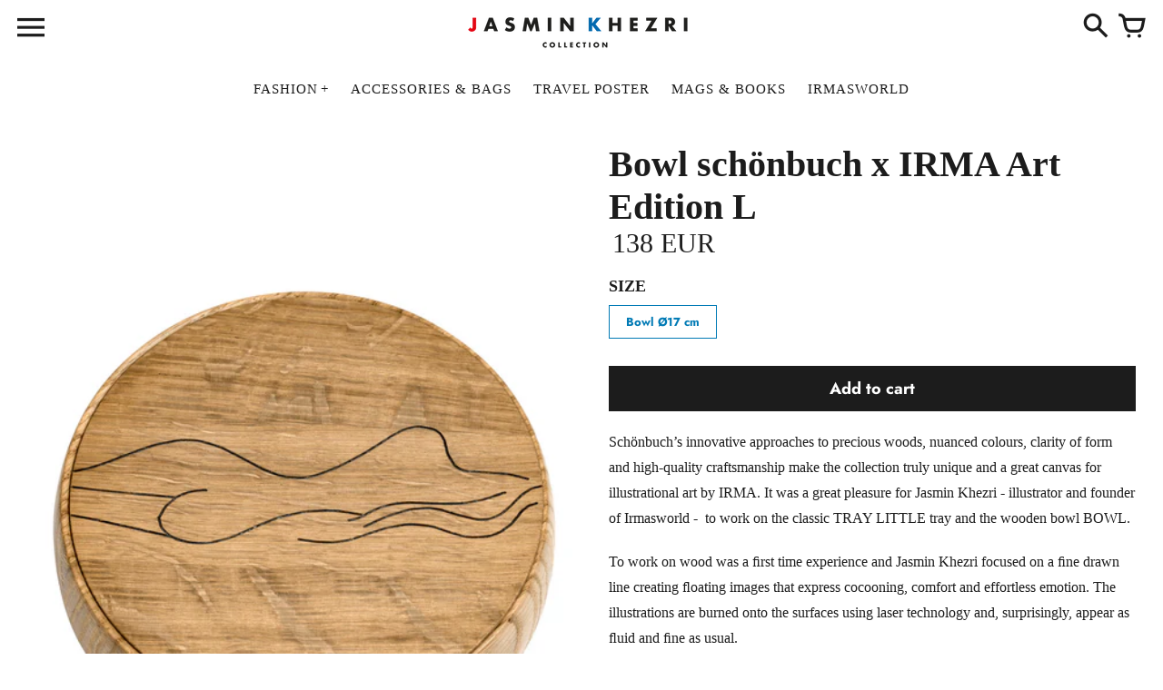

--- FILE ---
content_type: text/html; charset=utf-8
request_url: https://shop.irmasworld.com/products/bowl-schoenbuch-x-irma-art-edition-l
body_size: 28626
content:
<!doctype html>
<!-- Colors Theme Version 8.10.0 -->
<html class="no-js" lang="en">
  <head>
    <meta charset="utf-8">
    <meta http-equiv="X-UA-Compatible" content="IE=edge,chrome=1">
    <meta name="viewport" content="width=device-width,initial-scale=1">
    <link rel="canonical" href="https://shop.irmasworld.com/products/bowl-schoenbuch-x-irma-art-edition-l">

    <link rel="preconnect" href="https://cdn.shopify.com" crossorigin>
    <link rel="preconnect" href="https://fonts.shopifycdn.com" crossorigin>
    <link rel="preconnect" href="https://monorail-edge.shopifysvc.com">

    <link rel="preload" href="//shop.irmasworld.com/cdn/shop/t/6/assets/colors.css?v=126942104762461778201759346054" as="style">
    <link rel="preload" href="//shop.irmasworld.com/cdn/shop/t/6/assets/custom.css?v=15337002932497387821742802268" as="style">
    <link rel="preload" href="//shop.irmasworld.com/cdn/shop/t/6/assets/colors.js?v=124417002478416120431742802268" as="script"><link rel="preload" as="font" href="" type="font/woff2" crossorigin>
    <link rel="preload" as="font" href="" type="font/woff2" crossorigin>
    <link rel="preload" as="font" href="" type="font/woff2" crossorigin>
    <link rel="preload" as="font" href="//shop.irmasworld.com/cdn/fonts/jost/jost_n4.d47a1b6347ce4a4c9f437608011273009d91f2b7.woff2" type="font/woff2" crossorigin>
    <link rel="preload" as="font" href="//shop.irmasworld.com/cdn/fonts/jost/jost_n7.921dc18c13fa0b0c94c5e2517ffe06139c3615a3.woff2" type="font/woff2" crossorigin>
    <link rel="preload" as="font" href="" type="font/woff2" crossorigin>
    <link rel="preload" as="font" href="" type="font/woff2" crossorigin>
    <link rel="preload" as="font" href="//shop.irmasworld.com/cdn/shop/t/6/assets/colors.woff?v=107005334659925142071742802268" type="font/woff" crossorigin>

    <link rel="stylesheet" href="//shop.irmasworld.com/cdn/shop/t/6/assets/colors.css?v=126942104762461778201759346054" type="text/css" media="all"><title>Bowl schönbuch x IRMA Art Edition L
&ndash; IRMASWORLD</title>

    
      <meta name="description" content="Schönbuch’s innovative approaches to precious woods, nuanced colours, clarity of form and high-quality craftsmanship make the collection truly unique and a great canvas for illustrational art by IRMA. It was a great pleasure for Jasmin Khezri - illustrator and founder of Irmasworld -  to work on the classic TRAY LITTLE">
    

    <meta property="og:site_name" content="IRMASWORLD">
<meta property="og:url" content="https://shop.irmasworld.com/products/bowl-schoenbuch-x-irma-art-edition-l">
<meta property="og:title" content="Bowl schönbuch x IRMA Art Edition L">
<meta property="og:type" content="product">
<meta property="og:description" content="Schönbuch’s innovative approaches to precious woods, nuanced colours, clarity of form and high-quality craftsmanship make the collection truly unique and a great canvas for illustrational art by IRMA. It was a great pleasure for Jasmin Khezri - illustrator and founder of Irmasworld -  to work on the classic TRAY LITTLE"><meta property="og:image" content="http://shop.irmasworld.com/cdn/shop/files/Bowl-art-edition-irma-gross-eiche-schoenbuch.jpg?v=1745414583">
  <meta property="og:image:secure_url" content="https://shop.irmasworld.com/cdn/shop/files/Bowl-art-edition-irma-gross-eiche-schoenbuch.jpg?v=1745414583">
  <meta property="og:image:width" content="1192">
  <meta property="og:image:height" content="1789">
  <meta property="og:price:amount" content="138">
  <meta property="og:price:currency" content="EUR">


<meta name="twitter:card" content="summary_large_image">
<meta name="twitter:title" content="Bowl schönbuch x IRMA Art Edition L">
<meta name="twitter:description" content="Schönbuch’s innovative approaches to precious woods, nuanced colours, clarity of form and high-quality craftsmanship make the collection truly unique and a great canvas for illustrational art by IRMA. It was a great pleasure for Jasmin Khezri - illustrator and founder of Irmasworld -  to work on the classic TRAY LITTLE">

    <script>
  document.documentElement.className = document.documentElement.className.replace('no-js', '');
  window.Colors = {};
  Colors.strings = {
    add_to_cart: "Add to cart",
    unavailable: "Unavailable",
    zoom_close: "Close (Esc)",
    zoom_previous: "Previous (Left arrow key)",
    zoom_next: "Next (Right arrow key)",
    from_price: "From {{ lowest_price }}",
    money_format: "{{ amount_no_decimals }} EUR",
    addressError: "Error looking up that address",
    addressNoResults: "No results for that address",
    addressQueryLimit: "You have exceeded the Google API usage limit. Consider upgrading to a \u003ca href=\"https:\/\/developers.google.com\/maps\/premium\/usage-limits\"\u003ePremium Plan\u003c\/a\u003e.",
    authError: "There was a problem authenticating your Google Maps API Key.",
    customer_delete_question: "Are you sure you wish to delete this address?",
    cart_empty: "Your cart is currently empty."
  };
  Colors.routes = {
    cart_url: '/cart'
  };
</script>

<!-- Old IE -->
<script type="text/javascript">
  if (window.MSInputMethodContext && document.documentMode) {
    var scripts = document.getElementsByTagName('script')[0];
    var polyfill = document.createElement("script");
    polyfill.defer = true;
    polyfill.src = "//shop.irmasworld.com/cdn/shop/t/6/assets/ie11CustomProperties.min.js?3146";
    scripts.parentNode.insertBefore(polyfill, scripts);
  }
</script><script src="//shop.irmasworld.com/cdn/shop/t/6/assets/colors.js?v=124417002478416120431742802268&enable_js_minification=1" defer="defer"></script>
    <script>window.performance && window.performance.mark && window.performance.mark('shopify.content_for_header.start');</script><meta name="google-site-verification" content="17_-qyv8-MhGe3yYQ2a_QpxQ-0psQDf8Z_CFbVEwvmM">
<meta id="shopify-digital-wallet" name="shopify-digital-wallet" content="/14990462/digital_wallets/dialog">
<meta name="shopify-checkout-api-token" content="1134d0e9e23855e78f47006c9a11852b">
<meta id="in-context-paypal-metadata" data-shop-id="14990462" data-venmo-supported="false" data-environment="production" data-locale="en_US" data-paypal-v4="true" data-currency="EUR">
<link rel="alternate" type="application/json+oembed" href="https://shop.irmasworld.com/products/bowl-schoenbuch-x-irma-art-edition-l.oembed">
<script async="async" src="/checkouts/internal/preloads.js?locale=en-DE"></script>
<link rel="preconnect" href="https://shop.app" crossorigin="anonymous">
<script async="async" src="https://shop.app/checkouts/internal/preloads.js?locale=en-DE&shop_id=14990462" crossorigin="anonymous"></script>
<script id="apple-pay-shop-capabilities" type="application/json">{"shopId":14990462,"countryCode":"DE","currencyCode":"EUR","merchantCapabilities":["supports3DS"],"merchantId":"gid:\/\/shopify\/Shop\/14990462","merchantName":"IRMASWORLD","requiredBillingContactFields":["postalAddress","email"],"requiredShippingContactFields":["postalAddress","email"],"shippingType":"shipping","supportedNetworks":["visa","maestro","masterCard","amex"],"total":{"type":"pending","label":"IRMASWORLD","amount":"1.00"},"shopifyPaymentsEnabled":true,"supportsSubscriptions":true}</script>
<script id="shopify-features" type="application/json">{"accessToken":"1134d0e9e23855e78f47006c9a11852b","betas":["rich-media-storefront-analytics"],"domain":"shop.irmasworld.com","predictiveSearch":true,"shopId":14990462,"locale":"en"}</script>
<script>var Shopify = Shopify || {};
Shopify.shop = "irmasworld.myshopify.com";
Shopify.locale = "en";
Shopify.currency = {"active":"EUR","rate":"1.0"};
Shopify.country = "DE";
Shopify.theme = {"name":"irmasworld\/main - Changes 03\/25","id":179465847048,"schema_name":"Colors","schema_version":"8.10.0","theme_store_id":null,"role":"main"};
Shopify.theme.handle = "null";
Shopify.theme.style = {"id":null,"handle":null};
Shopify.cdnHost = "shop.irmasworld.com/cdn";
Shopify.routes = Shopify.routes || {};
Shopify.routes.root = "/";</script>
<script type="module">!function(o){(o.Shopify=o.Shopify||{}).modules=!0}(window);</script>
<script>!function(o){function n(){var o=[];function n(){o.push(Array.prototype.slice.apply(arguments))}return n.q=o,n}var t=o.Shopify=o.Shopify||{};t.loadFeatures=n(),t.autoloadFeatures=n()}(window);</script>
<script>
  window.ShopifyPay = window.ShopifyPay || {};
  window.ShopifyPay.apiHost = "shop.app\/pay";
  window.ShopifyPay.redirectState = null;
</script>
<script id="shop-js-analytics" type="application/json">{"pageType":"product"}</script>
<script defer="defer" async type="module" src="//shop.irmasworld.com/cdn/shopifycloud/shop-js/modules/v2/client.init-shop-cart-sync_IZsNAliE.en.esm.js"></script>
<script defer="defer" async type="module" src="//shop.irmasworld.com/cdn/shopifycloud/shop-js/modules/v2/chunk.common_0OUaOowp.esm.js"></script>
<script type="module">
  await import("//shop.irmasworld.com/cdn/shopifycloud/shop-js/modules/v2/client.init-shop-cart-sync_IZsNAliE.en.esm.js");
await import("//shop.irmasworld.com/cdn/shopifycloud/shop-js/modules/v2/chunk.common_0OUaOowp.esm.js");

  window.Shopify.SignInWithShop?.initShopCartSync?.({"fedCMEnabled":true,"windoidEnabled":true});

</script>
<script>
  window.Shopify = window.Shopify || {};
  if (!window.Shopify.featureAssets) window.Shopify.featureAssets = {};
  window.Shopify.featureAssets['shop-js'] = {"shop-cart-sync":["modules/v2/client.shop-cart-sync_DLOhI_0X.en.esm.js","modules/v2/chunk.common_0OUaOowp.esm.js"],"init-fed-cm":["modules/v2/client.init-fed-cm_C6YtU0w6.en.esm.js","modules/v2/chunk.common_0OUaOowp.esm.js"],"shop-button":["modules/v2/client.shop-button_BCMx7GTG.en.esm.js","modules/v2/chunk.common_0OUaOowp.esm.js"],"shop-cash-offers":["modules/v2/client.shop-cash-offers_BT26qb5j.en.esm.js","modules/v2/chunk.common_0OUaOowp.esm.js","modules/v2/chunk.modal_CGo_dVj3.esm.js"],"init-windoid":["modules/v2/client.init-windoid_B9PkRMql.en.esm.js","modules/v2/chunk.common_0OUaOowp.esm.js"],"init-shop-email-lookup-coordinator":["modules/v2/client.init-shop-email-lookup-coordinator_DZkqjsbU.en.esm.js","modules/v2/chunk.common_0OUaOowp.esm.js"],"shop-toast-manager":["modules/v2/client.shop-toast-manager_Di2EnuM7.en.esm.js","modules/v2/chunk.common_0OUaOowp.esm.js"],"shop-login-button":["modules/v2/client.shop-login-button_BtqW_SIO.en.esm.js","modules/v2/chunk.common_0OUaOowp.esm.js","modules/v2/chunk.modal_CGo_dVj3.esm.js"],"avatar":["modules/v2/client.avatar_BTnouDA3.en.esm.js"],"pay-button":["modules/v2/client.pay-button_CWa-C9R1.en.esm.js","modules/v2/chunk.common_0OUaOowp.esm.js"],"init-shop-cart-sync":["modules/v2/client.init-shop-cart-sync_IZsNAliE.en.esm.js","modules/v2/chunk.common_0OUaOowp.esm.js"],"init-customer-accounts":["modules/v2/client.init-customer-accounts_DenGwJTU.en.esm.js","modules/v2/client.shop-login-button_BtqW_SIO.en.esm.js","modules/v2/chunk.common_0OUaOowp.esm.js","modules/v2/chunk.modal_CGo_dVj3.esm.js"],"init-shop-for-new-customer-accounts":["modules/v2/client.init-shop-for-new-customer-accounts_JdHXxpS9.en.esm.js","modules/v2/client.shop-login-button_BtqW_SIO.en.esm.js","modules/v2/chunk.common_0OUaOowp.esm.js","modules/v2/chunk.modal_CGo_dVj3.esm.js"],"init-customer-accounts-sign-up":["modules/v2/client.init-customer-accounts-sign-up_D6__K_p8.en.esm.js","modules/v2/client.shop-login-button_BtqW_SIO.en.esm.js","modules/v2/chunk.common_0OUaOowp.esm.js","modules/v2/chunk.modal_CGo_dVj3.esm.js"],"checkout-modal":["modules/v2/client.checkout-modal_C_ZQDY6s.en.esm.js","modules/v2/chunk.common_0OUaOowp.esm.js","modules/v2/chunk.modal_CGo_dVj3.esm.js"],"shop-follow-button":["modules/v2/client.shop-follow-button_XetIsj8l.en.esm.js","modules/v2/chunk.common_0OUaOowp.esm.js","modules/v2/chunk.modal_CGo_dVj3.esm.js"],"lead-capture":["modules/v2/client.lead-capture_DvA72MRN.en.esm.js","modules/v2/chunk.common_0OUaOowp.esm.js","modules/v2/chunk.modal_CGo_dVj3.esm.js"],"shop-login":["modules/v2/client.shop-login_ClXNxyh6.en.esm.js","modules/v2/chunk.common_0OUaOowp.esm.js","modules/v2/chunk.modal_CGo_dVj3.esm.js"],"payment-terms":["modules/v2/client.payment-terms_CNlwjfZz.en.esm.js","modules/v2/chunk.common_0OUaOowp.esm.js","modules/v2/chunk.modal_CGo_dVj3.esm.js"]};
</script>
<script id="__st">var __st={"a":14990462,"offset":3600,"reqid":"42fe7829-aad0-467e-bade-25db818bd5d2-1768429773","pageurl":"shop.irmasworld.com\/products\/bowl-schoenbuch-x-irma-art-edition-l","u":"e2f9063e0855","p":"product","rtyp":"product","rid":5294636105895};</script>
<script>window.ShopifyPaypalV4VisibilityTracking = true;</script>
<script id="form-persister">!function(){'use strict';const t='contact',e='new_comment',n=[[t,t],['blogs',e],['comments',e],[t,'customer']],o='password',r='form_key',c=['recaptcha-v3-token','g-recaptcha-response','h-captcha-response',o],s=()=>{try{return window.sessionStorage}catch{return}},i='__shopify_v',u=t=>t.elements[r],a=function(){const t=[...n].map((([t,e])=>`form[action*='/${t}']:not([data-nocaptcha='true']) input[name='form_type'][value='${e}']`)).join(',');var e;return e=t,()=>e?[...document.querySelectorAll(e)].map((t=>t.form)):[]}();function m(t){const e=u(t);a().includes(t)&&(!e||!e.value)&&function(t){try{if(!s())return;!function(t){const e=s();if(!e)return;const n=u(t);if(!n)return;const o=n.value;o&&e.removeItem(o)}(t);const e=Array.from(Array(32),(()=>Math.random().toString(36)[2])).join('');!function(t,e){u(t)||t.append(Object.assign(document.createElement('input'),{type:'hidden',name:r})),t.elements[r].value=e}(t,e),function(t,e){const n=s();if(!n)return;const r=[...t.querySelectorAll(`input[type='${o}']`)].map((({name:t})=>t)),u=[...c,...r],a={};for(const[o,c]of new FormData(t).entries())u.includes(o)||(a[o]=c);n.setItem(e,JSON.stringify({[i]:1,action:t.action,data:a}))}(t,e)}catch(e){console.error('failed to persist form',e)}}(t)}const f=t=>{if('true'===t.dataset.persistBound)return;const e=function(t,e){const n=function(t){return'function'==typeof t.submit?t.submit:HTMLFormElement.prototype.submit}(t).bind(t);return function(){let t;return()=>{t||(t=!0,(()=>{try{e(),n()}catch(t){(t=>{console.error('form submit failed',t)})(t)}})(),setTimeout((()=>t=!1),250))}}()}(t,(()=>{m(t)}));!function(t,e){if('function'==typeof t.submit&&'function'==typeof e)try{t.submit=e}catch{}}(t,e),t.addEventListener('submit',(t=>{t.preventDefault(),e()})),t.dataset.persistBound='true'};!function(){function t(t){const e=(t=>{const e=t.target;return e instanceof HTMLFormElement?e:e&&e.form})(t);e&&m(e)}document.addEventListener('submit',t),document.addEventListener('DOMContentLoaded',(()=>{const e=a();for(const t of e)f(t);var n;n=document.body,new window.MutationObserver((t=>{for(const e of t)if('childList'===e.type&&e.addedNodes.length)for(const t of e.addedNodes)1===t.nodeType&&'FORM'===t.tagName&&a().includes(t)&&f(t)})).observe(n,{childList:!0,subtree:!0,attributes:!1}),document.removeEventListener('submit',t)}))}()}();</script>
<script integrity="sha256-4kQ18oKyAcykRKYeNunJcIwy7WH5gtpwJnB7kiuLZ1E=" data-source-attribution="shopify.loadfeatures" defer="defer" src="//shop.irmasworld.com/cdn/shopifycloud/storefront/assets/storefront/load_feature-a0a9edcb.js" crossorigin="anonymous"></script>
<script crossorigin="anonymous" defer="defer" src="//shop.irmasworld.com/cdn/shopifycloud/storefront/assets/shopify_pay/storefront-65b4c6d7.js?v=20250812"></script>
<script data-source-attribution="shopify.dynamic_checkout.dynamic.init">var Shopify=Shopify||{};Shopify.PaymentButton=Shopify.PaymentButton||{isStorefrontPortableWallets:!0,init:function(){window.Shopify.PaymentButton.init=function(){};var t=document.createElement("script");t.src="https://shop.irmasworld.com/cdn/shopifycloud/portable-wallets/latest/portable-wallets.en.js",t.type="module",document.head.appendChild(t)}};
</script>
<script data-source-attribution="shopify.dynamic_checkout.buyer_consent">
  function portableWalletsHideBuyerConsent(e){var t=document.getElementById("shopify-buyer-consent"),n=document.getElementById("shopify-subscription-policy-button");t&&n&&(t.classList.add("hidden"),t.setAttribute("aria-hidden","true"),n.removeEventListener("click",e))}function portableWalletsShowBuyerConsent(e){var t=document.getElementById("shopify-buyer-consent"),n=document.getElementById("shopify-subscription-policy-button");t&&n&&(t.classList.remove("hidden"),t.removeAttribute("aria-hidden"),n.addEventListener("click",e))}window.Shopify?.PaymentButton&&(window.Shopify.PaymentButton.hideBuyerConsent=portableWalletsHideBuyerConsent,window.Shopify.PaymentButton.showBuyerConsent=portableWalletsShowBuyerConsent);
</script>
<script data-source-attribution="shopify.dynamic_checkout.cart.bootstrap">document.addEventListener("DOMContentLoaded",(function(){function t(){return document.querySelector("shopify-accelerated-checkout-cart, shopify-accelerated-checkout")}if(t())Shopify.PaymentButton.init();else{new MutationObserver((function(e,n){t()&&(Shopify.PaymentButton.init(),n.disconnect())})).observe(document.body,{childList:!0,subtree:!0})}}));
</script>
<link id="shopify-accelerated-checkout-styles" rel="stylesheet" media="screen" href="https://shop.irmasworld.com/cdn/shopifycloud/portable-wallets/latest/accelerated-checkout-backwards-compat.css" crossorigin="anonymous">
<style id="shopify-accelerated-checkout-cart">
        #shopify-buyer-consent {
  margin-top: 1em;
  display: inline-block;
  width: 100%;
}

#shopify-buyer-consent.hidden {
  display: none;
}

#shopify-subscription-policy-button {
  background: none;
  border: none;
  padding: 0;
  text-decoration: underline;
  font-size: inherit;
  cursor: pointer;
}

#shopify-subscription-policy-button::before {
  box-shadow: none;
}

      </style>

<script>window.performance && window.performance.mark && window.performance.mark('shopify.content_for_header.end');</script>
  <link href="https://monorail-edge.shopifysvc.com" rel="dns-prefetch">
<script>(function(){if ("sendBeacon" in navigator && "performance" in window) {try {var session_token_from_headers = performance.getEntriesByType('navigation')[0].serverTiming.find(x => x.name == '_s').description;} catch {var session_token_from_headers = undefined;}var session_cookie_matches = document.cookie.match(/_shopify_s=([^;]*)/);var session_token_from_cookie = session_cookie_matches && session_cookie_matches.length === 2 ? session_cookie_matches[1] : "";var session_token = session_token_from_headers || session_token_from_cookie || "";function handle_abandonment_event(e) {var entries = performance.getEntries().filter(function(entry) {return /monorail-edge.shopifysvc.com/.test(entry.name);});if (!window.abandonment_tracked && entries.length === 0) {window.abandonment_tracked = true;var currentMs = Date.now();var navigation_start = performance.timing.navigationStart;var payload = {shop_id: 14990462,url: window.location.href,navigation_start,duration: currentMs - navigation_start,session_token,page_type: "product"};window.navigator.sendBeacon("https://monorail-edge.shopifysvc.com/v1/produce", JSON.stringify({schema_id: "online_store_buyer_site_abandonment/1.1",payload: payload,metadata: {event_created_at_ms: currentMs,event_sent_at_ms: currentMs}}));}}window.addEventListener('pagehide', handle_abandonment_event);}}());</script>
<script id="web-pixels-manager-setup">(function e(e,d,r,n,o){if(void 0===o&&(o={}),!Boolean(null===(a=null===(i=window.Shopify)||void 0===i?void 0:i.analytics)||void 0===a?void 0:a.replayQueue)){var i,a;window.Shopify=window.Shopify||{};var t=window.Shopify;t.analytics=t.analytics||{};var s=t.analytics;s.replayQueue=[],s.publish=function(e,d,r){return s.replayQueue.push([e,d,r]),!0};try{self.performance.mark("wpm:start")}catch(e){}var l=function(){var e={modern:/Edge?\/(1{2}[4-9]|1[2-9]\d|[2-9]\d{2}|\d{4,})\.\d+(\.\d+|)|Firefox\/(1{2}[4-9]|1[2-9]\d|[2-9]\d{2}|\d{4,})\.\d+(\.\d+|)|Chrom(ium|e)\/(9{2}|\d{3,})\.\d+(\.\d+|)|(Maci|X1{2}).+ Version\/(15\.\d+|(1[6-9]|[2-9]\d|\d{3,})\.\d+)([,.]\d+|)( \(\w+\)|)( Mobile\/\w+|) Safari\/|Chrome.+OPR\/(9{2}|\d{3,})\.\d+\.\d+|(CPU[ +]OS|iPhone[ +]OS|CPU[ +]iPhone|CPU IPhone OS|CPU iPad OS)[ +]+(15[._]\d+|(1[6-9]|[2-9]\d|\d{3,})[._]\d+)([._]\d+|)|Android:?[ /-](13[3-9]|1[4-9]\d|[2-9]\d{2}|\d{4,})(\.\d+|)(\.\d+|)|Android.+Firefox\/(13[5-9]|1[4-9]\d|[2-9]\d{2}|\d{4,})\.\d+(\.\d+|)|Android.+Chrom(ium|e)\/(13[3-9]|1[4-9]\d|[2-9]\d{2}|\d{4,})\.\d+(\.\d+|)|SamsungBrowser\/([2-9]\d|\d{3,})\.\d+/,legacy:/Edge?\/(1[6-9]|[2-9]\d|\d{3,})\.\d+(\.\d+|)|Firefox\/(5[4-9]|[6-9]\d|\d{3,})\.\d+(\.\d+|)|Chrom(ium|e)\/(5[1-9]|[6-9]\d|\d{3,})\.\d+(\.\d+|)([\d.]+$|.*Safari\/(?![\d.]+ Edge\/[\d.]+$))|(Maci|X1{2}).+ Version\/(10\.\d+|(1[1-9]|[2-9]\d|\d{3,})\.\d+)([,.]\d+|)( \(\w+\)|)( Mobile\/\w+|) Safari\/|Chrome.+OPR\/(3[89]|[4-9]\d|\d{3,})\.\d+\.\d+|(CPU[ +]OS|iPhone[ +]OS|CPU[ +]iPhone|CPU IPhone OS|CPU iPad OS)[ +]+(10[._]\d+|(1[1-9]|[2-9]\d|\d{3,})[._]\d+)([._]\d+|)|Android:?[ /-](13[3-9]|1[4-9]\d|[2-9]\d{2}|\d{4,})(\.\d+|)(\.\d+|)|Mobile Safari.+OPR\/([89]\d|\d{3,})\.\d+\.\d+|Android.+Firefox\/(13[5-9]|1[4-9]\d|[2-9]\d{2}|\d{4,})\.\d+(\.\d+|)|Android.+Chrom(ium|e)\/(13[3-9]|1[4-9]\d|[2-9]\d{2}|\d{4,})\.\d+(\.\d+|)|Android.+(UC? ?Browser|UCWEB|U3)[ /]?(15\.([5-9]|\d{2,})|(1[6-9]|[2-9]\d|\d{3,})\.\d+)\.\d+|SamsungBrowser\/(5\.\d+|([6-9]|\d{2,})\.\d+)|Android.+MQ{2}Browser\/(14(\.(9|\d{2,})|)|(1[5-9]|[2-9]\d|\d{3,})(\.\d+|))(\.\d+|)|K[Aa][Ii]OS\/(3\.\d+|([4-9]|\d{2,})\.\d+)(\.\d+|)/},d=e.modern,r=e.legacy,n=navigator.userAgent;return n.match(d)?"modern":n.match(r)?"legacy":"unknown"}(),u="modern"===l?"modern":"legacy",c=(null!=n?n:{modern:"",legacy:""})[u],f=function(e){return[e.baseUrl,"/wpm","/b",e.hashVersion,"modern"===e.buildTarget?"m":"l",".js"].join("")}({baseUrl:d,hashVersion:r,buildTarget:u}),m=function(e){var d=e.version,r=e.bundleTarget,n=e.surface,o=e.pageUrl,i=e.monorailEndpoint;return{emit:function(e){var a=e.status,t=e.errorMsg,s=(new Date).getTime(),l=JSON.stringify({metadata:{event_sent_at_ms:s},events:[{schema_id:"web_pixels_manager_load/3.1",payload:{version:d,bundle_target:r,page_url:o,status:a,surface:n,error_msg:t},metadata:{event_created_at_ms:s}}]});if(!i)return console&&console.warn&&console.warn("[Web Pixels Manager] No Monorail endpoint provided, skipping logging."),!1;try{return self.navigator.sendBeacon.bind(self.navigator)(i,l)}catch(e){}var u=new XMLHttpRequest;try{return u.open("POST",i,!0),u.setRequestHeader("Content-Type","text/plain"),u.send(l),!0}catch(e){return console&&console.warn&&console.warn("[Web Pixels Manager] Got an unhandled error while logging to Monorail."),!1}}}}({version:r,bundleTarget:l,surface:e.surface,pageUrl:self.location.href,monorailEndpoint:e.monorailEndpoint});try{o.browserTarget=l,function(e){var d=e.src,r=e.async,n=void 0===r||r,o=e.onload,i=e.onerror,a=e.sri,t=e.scriptDataAttributes,s=void 0===t?{}:t,l=document.createElement("script"),u=document.querySelector("head"),c=document.querySelector("body");if(l.async=n,l.src=d,a&&(l.integrity=a,l.crossOrigin="anonymous"),s)for(var f in s)if(Object.prototype.hasOwnProperty.call(s,f))try{l.dataset[f]=s[f]}catch(e){}if(o&&l.addEventListener("load",o),i&&l.addEventListener("error",i),u)u.appendChild(l);else{if(!c)throw new Error("Did not find a head or body element to append the script");c.appendChild(l)}}({src:f,async:!0,onload:function(){if(!function(){var e,d;return Boolean(null===(d=null===(e=window.Shopify)||void 0===e?void 0:e.analytics)||void 0===d?void 0:d.initialized)}()){var d=window.webPixelsManager.init(e)||void 0;if(d){var r=window.Shopify.analytics;r.replayQueue.forEach((function(e){var r=e[0],n=e[1],o=e[2];d.publishCustomEvent(r,n,o)})),r.replayQueue=[],r.publish=d.publishCustomEvent,r.visitor=d.visitor,r.initialized=!0}}},onerror:function(){return m.emit({status:"failed",errorMsg:"".concat(f," has failed to load")})},sri:function(e){var d=/^sha384-[A-Za-z0-9+/=]+$/;return"string"==typeof e&&d.test(e)}(c)?c:"",scriptDataAttributes:o}),m.emit({status:"loading"})}catch(e){m.emit({status:"failed",errorMsg:(null==e?void 0:e.message)||"Unknown error"})}}})({shopId: 14990462,storefrontBaseUrl: "https://shop.irmasworld.com",extensionsBaseUrl: "https://extensions.shopifycdn.com/cdn/shopifycloud/web-pixels-manager",monorailEndpoint: "https://monorail-edge.shopifysvc.com/unstable/produce_batch",surface: "storefront-renderer",enabledBetaFlags: ["2dca8a86","a0d5f9d2"],webPixelsConfigList: [{"id":"1059750152","configuration":"{\"config\":\"{\\\"pixel_id\\\":\\\"G-Q3ZJE0J0ZT\\\",\\\"target_country\\\":\\\"DE\\\",\\\"gtag_events\\\":[{\\\"type\\\":\\\"begin_checkout\\\",\\\"action_label\\\":\\\"G-Q3ZJE0J0ZT\\\"},{\\\"type\\\":\\\"search\\\",\\\"action_label\\\":\\\"G-Q3ZJE0J0ZT\\\"},{\\\"type\\\":\\\"view_item\\\",\\\"action_label\\\":[\\\"G-Q3ZJE0J0ZT\\\",\\\"MC-V7QPQMN794\\\"]},{\\\"type\\\":\\\"purchase\\\",\\\"action_label\\\":[\\\"G-Q3ZJE0J0ZT\\\",\\\"MC-V7QPQMN794\\\"]},{\\\"type\\\":\\\"page_view\\\",\\\"action_label\\\":[\\\"G-Q3ZJE0J0ZT\\\",\\\"MC-V7QPQMN794\\\"]},{\\\"type\\\":\\\"add_payment_info\\\",\\\"action_label\\\":\\\"G-Q3ZJE0J0ZT\\\"},{\\\"type\\\":\\\"add_to_cart\\\",\\\"action_label\\\":\\\"G-Q3ZJE0J0ZT\\\"}],\\\"enable_monitoring_mode\\\":false}\"}","eventPayloadVersion":"v1","runtimeContext":"OPEN","scriptVersion":"b2a88bafab3e21179ed38636efcd8a93","type":"APP","apiClientId":1780363,"privacyPurposes":[],"dataSharingAdjustments":{"protectedCustomerApprovalScopes":["read_customer_address","read_customer_email","read_customer_name","read_customer_personal_data","read_customer_phone"]}},{"id":"325910792","configuration":"{\"pixel_id\":\"918646184856060\",\"pixel_type\":\"facebook_pixel\",\"metaapp_system_user_token\":\"-\"}","eventPayloadVersion":"v1","runtimeContext":"OPEN","scriptVersion":"ca16bc87fe92b6042fbaa3acc2fbdaa6","type":"APP","apiClientId":2329312,"privacyPurposes":["ANALYTICS","MARKETING","SALE_OF_DATA"],"dataSharingAdjustments":{"protectedCustomerApprovalScopes":["read_customer_address","read_customer_email","read_customer_name","read_customer_personal_data","read_customer_phone"]}},{"id":"shopify-app-pixel","configuration":"{}","eventPayloadVersion":"v1","runtimeContext":"STRICT","scriptVersion":"0450","apiClientId":"shopify-pixel","type":"APP","privacyPurposes":["ANALYTICS","MARKETING"]},{"id":"shopify-custom-pixel","eventPayloadVersion":"v1","runtimeContext":"LAX","scriptVersion":"0450","apiClientId":"shopify-pixel","type":"CUSTOM","privacyPurposes":["ANALYTICS","MARKETING"]}],isMerchantRequest: false,initData: {"shop":{"name":"IRMASWORLD","paymentSettings":{"currencyCode":"EUR"},"myshopifyDomain":"irmasworld.myshopify.com","countryCode":"DE","storefrontUrl":"https:\/\/shop.irmasworld.com"},"customer":null,"cart":null,"checkout":null,"productVariants":[{"price":{"amount":138.0,"currencyCode":"EUR"},"product":{"title":"Bowl schönbuch x  IRMA Art Edition L","vendor":"schönbuch x IRMA","id":"5294636105895","untranslatedTitle":"Bowl schönbuch x  IRMA Art Edition L","url":"\/products\/bowl-schoenbuch-x-irma-art-edition-l","type":"Living"},"id":"34611549798567","image":{"src":"\/\/shop.irmasworld.com\/cdn\/shop\/files\/Bowl-art-edition-irma-gross-eiche-schoenbuch.jpg?v=1745414583"},"sku":null,"title":"Bowl Ø17 cm","untranslatedTitle":"Bowl Ø17 cm"}],"purchasingCompany":null},},"https://shop.irmasworld.com/cdn","7cecd0b6w90c54c6cpe92089d5m57a67346",{"modern":"","legacy":""},{"shopId":"14990462","storefrontBaseUrl":"https:\/\/shop.irmasworld.com","extensionBaseUrl":"https:\/\/extensions.shopifycdn.com\/cdn\/shopifycloud\/web-pixels-manager","surface":"storefront-renderer","enabledBetaFlags":"[\"2dca8a86\", \"a0d5f9d2\"]","isMerchantRequest":"false","hashVersion":"7cecd0b6w90c54c6cpe92089d5m57a67346","publish":"custom","events":"[[\"page_viewed\",{}],[\"product_viewed\",{\"productVariant\":{\"price\":{\"amount\":138.0,\"currencyCode\":\"EUR\"},\"product\":{\"title\":\"Bowl schönbuch x  IRMA Art Edition L\",\"vendor\":\"schönbuch x IRMA\",\"id\":\"5294636105895\",\"untranslatedTitle\":\"Bowl schönbuch x  IRMA Art Edition L\",\"url\":\"\/products\/bowl-schoenbuch-x-irma-art-edition-l\",\"type\":\"Living\"},\"id\":\"34611549798567\",\"image\":{\"src\":\"\/\/shop.irmasworld.com\/cdn\/shop\/files\/Bowl-art-edition-irma-gross-eiche-schoenbuch.jpg?v=1745414583\"},\"sku\":null,\"title\":\"Bowl Ø17 cm\",\"untranslatedTitle\":\"Bowl Ø17 cm\"}}]]"});</script><script>
  window.ShopifyAnalytics = window.ShopifyAnalytics || {};
  window.ShopifyAnalytics.meta = window.ShopifyAnalytics.meta || {};
  window.ShopifyAnalytics.meta.currency = 'EUR';
  var meta = {"product":{"id":5294636105895,"gid":"gid:\/\/shopify\/Product\/5294636105895","vendor":"schönbuch x IRMA","type":"Living","handle":"bowl-schoenbuch-x-irma-art-edition-l","variants":[{"id":34611549798567,"price":13800,"name":"Bowl schönbuch x  IRMA Art Edition L - Bowl Ø17 cm","public_title":"Bowl Ø17 cm","sku":null}],"remote":false},"page":{"pageType":"product","resourceType":"product","resourceId":5294636105895,"requestId":"42fe7829-aad0-467e-bade-25db818bd5d2-1768429773"}};
  for (var attr in meta) {
    window.ShopifyAnalytics.meta[attr] = meta[attr];
  }
</script>
<script class="analytics">
  (function () {
    var customDocumentWrite = function(content) {
      var jquery = null;

      if (window.jQuery) {
        jquery = window.jQuery;
      } else if (window.Checkout && window.Checkout.$) {
        jquery = window.Checkout.$;
      }

      if (jquery) {
        jquery('body').append(content);
      }
    };

    var hasLoggedConversion = function(token) {
      if (token) {
        return document.cookie.indexOf('loggedConversion=' + token) !== -1;
      }
      return false;
    }

    var setCookieIfConversion = function(token) {
      if (token) {
        var twoMonthsFromNow = new Date(Date.now());
        twoMonthsFromNow.setMonth(twoMonthsFromNow.getMonth() + 2);

        document.cookie = 'loggedConversion=' + token + '; expires=' + twoMonthsFromNow;
      }
    }

    var trekkie = window.ShopifyAnalytics.lib = window.trekkie = window.trekkie || [];
    if (trekkie.integrations) {
      return;
    }
    trekkie.methods = [
      'identify',
      'page',
      'ready',
      'track',
      'trackForm',
      'trackLink'
    ];
    trekkie.factory = function(method) {
      return function() {
        var args = Array.prototype.slice.call(arguments);
        args.unshift(method);
        trekkie.push(args);
        return trekkie;
      };
    };
    for (var i = 0; i < trekkie.methods.length; i++) {
      var key = trekkie.methods[i];
      trekkie[key] = trekkie.factory(key);
    }
    trekkie.load = function(config) {
      trekkie.config = config || {};
      trekkie.config.initialDocumentCookie = document.cookie;
      var first = document.getElementsByTagName('script')[0];
      var script = document.createElement('script');
      script.type = 'text/javascript';
      script.onerror = function(e) {
        var scriptFallback = document.createElement('script');
        scriptFallback.type = 'text/javascript';
        scriptFallback.onerror = function(error) {
                var Monorail = {
      produce: function produce(monorailDomain, schemaId, payload) {
        var currentMs = new Date().getTime();
        var event = {
          schema_id: schemaId,
          payload: payload,
          metadata: {
            event_created_at_ms: currentMs,
            event_sent_at_ms: currentMs
          }
        };
        return Monorail.sendRequest("https://" + monorailDomain + "/v1/produce", JSON.stringify(event));
      },
      sendRequest: function sendRequest(endpointUrl, payload) {
        // Try the sendBeacon API
        if (window && window.navigator && typeof window.navigator.sendBeacon === 'function' && typeof window.Blob === 'function' && !Monorail.isIos12()) {
          var blobData = new window.Blob([payload], {
            type: 'text/plain'
          });

          if (window.navigator.sendBeacon(endpointUrl, blobData)) {
            return true;
          } // sendBeacon was not successful

        } // XHR beacon

        var xhr = new XMLHttpRequest();

        try {
          xhr.open('POST', endpointUrl);
          xhr.setRequestHeader('Content-Type', 'text/plain');
          xhr.send(payload);
        } catch (e) {
          console.log(e);
        }

        return false;
      },
      isIos12: function isIos12() {
        return window.navigator.userAgent.lastIndexOf('iPhone; CPU iPhone OS 12_') !== -1 || window.navigator.userAgent.lastIndexOf('iPad; CPU OS 12_') !== -1;
      }
    };
    Monorail.produce('monorail-edge.shopifysvc.com',
      'trekkie_storefront_load_errors/1.1',
      {shop_id: 14990462,
      theme_id: 179465847048,
      app_name: "storefront",
      context_url: window.location.href,
      source_url: "//shop.irmasworld.com/cdn/s/trekkie.storefront.55c6279c31a6628627b2ba1c5ff367020da294e2.min.js"});

        };
        scriptFallback.async = true;
        scriptFallback.src = '//shop.irmasworld.com/cdn/s/trekkie.storefront.55c6279c31a6628627b2ba1c5ff367020da294e2.min.js';
        first.parentNode.insertBefore(scriptFallback, first);
      };
      script.async = true;
      script.src = '//shop.irmasworld.com/cdn/s/trekkie.storefront.55c6279c31a6628627b2ba1c5ff367020da294e2.min.js';
      first.parentNode.insertBefore(script, first);
    };
    trekkie.load(
      {"Trekkie":{"appName":"storefront","development":false,"defaultAttributes":{"shopId":14990462,"isMerchantRequest":null,"themeId":179465847048,"themeCityHash":"3586908037222986866","contentLanguage":"en","currency":"EUR","eventMetadataId":"ef0279ec-a256-4091-a006-8a3d702cb99e"},"isServerSideCookieWritingEnabled":true,"monorailRegion":"shop_domain","enabledBetaFlags":["65f19447"]},"Session Attribution":{},"S2S":{"facebookCapiEnabled":true,"source":"trekkie-storefront-renderer","apiClientId":580111}}
    );

    var loaded = false;
    trekkie.ready(function() {
      if (loaded) return;
      loaded = true;

      window.ShopifyAnalytics.lib = window.trekkie;

      var originalDocumentWrite = document.write;
      document.write = customDocumentWrite;
      try { window.ShopifyAnalytics.merchantGoogleAnalytics.call(this); } catch(error) {};
      document.write = originalDocumentWrite;

      window.ShopifyAnalytics.lib.page(null,{"pageType":"product","resourceType":"product","resourceId":5294636105895,"requestId":"42fe7829-aad0-467e-bade-25db818bd5d2-1768429773","shopifyEmitted":true});

      var match = window.location.pathname.match(/checkouts\/(.+)\/(thank_you|post_purchase)/)
      var token = match? match[1]: undefined;
      if (!hasLoggedConversion(token)) {
        setCookieIfConversion(token);
        window.ShopifyAnalytics.lib.track("Viewed Product",{"currency":"EUR","variantId":34611549798567,"productId":5294636105895,"productGid":"gid:\/\/shopify\/Product\/5294636105895","name":"Bowl schönbuch x  IRMA Art Edition L - Bowl Ø17 cm","price":"138.00","sku":null,"brand":"schönbuch x IRMA","variant":"Bowl Ø17 cm","category":"Living","nonInteraction":true,"remote":false},undefined,undefined,{"shopifyEmitted":true});
      window.ShopifyAnalytics.lib.track("monorail:\/\/trekkie_storefront_viewed_product\/1.1",{"currency":"EUR","variantId":34611549798567,"productId":5294636105895,"productGid":"gid:\/\/shopify\/Product\/5294636105895","name":"Bowl schönbuch x  IRMA Art Edition L - Bowl Ø17 cm","price":"138.00","sku":null,"brand":"schönbuch x IRMA","variant":"Bowl Ø17 cm","category":"Living","nonInteraction":true,"remote":false,"referer":"https:\/\/shop.irmasworld.com\/products\/bowl-schoenbuch-x-irma-art-edition-l"});
      }
    });


        var eventsListenerScript = document.createElement('script');
        eventsListenerScript.async = true;
        eventsListenerScript.src = "//shop.irmasworld.com/cdn/shopifycloud/storefront/assets/shop_events_listener-3da45d37.js";
        document.getElementsByTagName('head')[0].appendChild(eventsListenerScript);

})();</script>
  <script>
  if (!window.ga || (window.ga && typeof window.ga !== 'function')) {
    window.ga = function ga() {
      (window.ga.q = window.ga.q || []).push(arguments);
      if (window.Shopify && window.Shopify.analytics && typeof window.Shopify.analytics.publish === 'function') {
        window.Shopify.analytics.publish("ga_stub_called", {}, {sendTo: "google_osp_migration"});
      }
      console.error("Shopify's Google Analytics stub called with:", Array.from(arguments), "\nSee https://help.shopify.com/manual/promoting-marketing/pixels/pixel-migration#google for more information.");
    };
    if (window.Shopify && window.Shopify.analytics && typeof window.Shopify.analytics.publish === 'function') {
      window.Shopify.analytics.publish("ga_stub_initialized", {}, {sendTo: "google_osp_migration"});
    }
  }
</script>
<script
  defer
  src="https://shop.irmasworld.com/cdn/shopifycloud/perf-kit/shopify-perf-kit-3.0.3.min.js"
  data-application="storefront-renderer"
  data-shop-id="14990462"
  data-render-region="gcp-us-east1"
  data-page-type="product"
  data-theme-instance-id="179465847048"
  data-theme-name="Colors"
  data-theme-version="8.10.0"
  data-monorail-region="shop_domain"
  data-resource-timing-sampling-rate="10"
  data-shs="true"
  data-shs-beacon="true"
  data-shs-export-with-fetch="true"
  data-shs-logs-sample-rate="1"
  data-shs-beacon-endpoint="https://shop.irmasworld.com/api/collect"
></script>
</head>

  <body
    id="bowl-schonbuch-x-irma-art-edition-l"
    class="template-product  "
  >
    <a class="skip-link" href="#MainContent" tabindex="1">Skip to content</a>
    <div id="shopify-section-header" class="shopify-section"><style>
  @media (min-width: 621px) {
    .header .left:has(.fc-hamburguer) {
      display: none;
    }

  }
</style>

  <div class="nav side-nav" role="navigation" aria-label="Primary">
    <a tabindex="-1" aria-label="MENU">
      <i class="fc fc-hamburguer"></i>
      
    </a>
    <div class="inner">
      <a
        data-action="toggle-browse"
        class="close"
        tabindex="-1"
        aria-label="Close"
      >
        <i class="fc fc-close"></i>
      </a>
      <div class="menu">
        <ul class="root">
          
            
            <li>
              <a
                  href="/collections/fashion-1"
                  tabindex="1"
                  class="plus"
                  data-action="link-to-child-list"
                  data-handle="fashion"
                  aria-controls="SideNavLabel-fashion"
                  aria-expanded="false"
                  ><span>FASHION</span></a
                >
                <ul class="fashion" id="SideNavLabel-fashion" role="list">
                  
                    
                    <li>
                      
                        <a
                          href="/collections/fashion-1"
                          
                            class="first"
                          tabindex="2"
                        >ALL</a>
                      
                    </li>
                  
                    
                    <li>
                      
                        <a
                          href="/collections/blouse"
                          
                          tabindex="3"
                        >SHIRTS</a>
                      
                    </li>
                  
                    
                    <li>
                      
                        <a
                          href="/collections/jackets"
                          
                          tabindex="4"
                        >JACKETS & COATS</a>
                      
                    </li>
                  
                    
                    <li>
                      
                        <a
                          href="/collections/pants"
                          
                          tabindex="5"
                        >PANTS</a>
                      
                    </li>
                  
                    
                    <li>
                      
                        <a
                          href="/collections/dresses"
                          
                          tabindex="6"
                        >DRESSES & SKIRTS</a>
                      
                    </li>
                  
                    
                    <li>
                      
                        <a
                          href="/collections/knitwear"
                          
                          tabindex="7"
                        >KNITWEAR</a>
                      
                    </li>
                  
                    
                    <li>
                      
                        <a
                          href="/collections/tops"
                          
                          tabindex="8"
                        >BASICS</a>
                      
                    </li>
                  
                    
                    <li>
                      
                        <a
                          href="/collections/archive-sale"
                          class="last"
                          
                          tabindex="9"
                        >ARCHIVE</a>
                      
                    </li>
                  
                </ul>
              
            </li>
          
            
            <li>
              
                <a href="/collections/baskets" tabindex="10">ACCESSORIES & BAGS</a>
              
            </li>
          
            
            <li>
              
                <a href="/collections/travel-poster" tabindex="11">TRAVEL POSTER</a>
              
            </li>
          
            
            <li>
              
                <a href="/collections/mags-books" tabindex="12">MAGS & BOOKS</a>
              
            </li>
          
            
            <li>
              
                <a href="https://www.irmasworld.com" tabindex="13">IRMASWORLD</a>
              
            </li>
          
          
            
              
              <li>
                <a href="/account/login" tabindex="14"
                  ><span>Sign in</span></a
                >
              </li>
            
          
        </ul>
      </div>

      <div class="extra">
        
          


















  <p class="connect">
    <a href="https://www.instagram.com/irmasworld/" target="_blank" title="IRMASWORLD on Instagram"><i class="fc fc-instagram"></i></a>
    <a href="https://www.facebook.com/IRMASWORLD/" target="_blank" title="IRMASWORLD on Facebook"><i class="fc fc-facebook"></i></a>
    
    <a href="https://www.pinterest.de/irmasworld/" target="_blank" title="IRMASWORLD on Pinterest"><i class="fc fc-pinterest"></i></a>
    
    
    
    
    
    
    
    
    
    
  </p>

        
        

      </div>
    </div>
  </div>




<style type="text/css">
  .header a.logo h1 img {
    width: 250px;
  }
  
  
    .header.solid .fixed a.logo h1 img {
      width: 125px;
    }
  
  .header .top-banner .bg{
    background: #d8665c;
  }
  .header .top-banner .text p {
    color: #ffffff;
  }
  .browsing .header .top-banner .background,
  .shopping .header .top-banner .background,
  .picking .header .top-banner .background{
    opacity: 0.80;
  }
</style>

<div
  class="header sticky  no-padding collapsed"
  data-section-id="header"
  data-section-type="header"
>
  

  <div class="relative">
    <div class="bar">
      <div class="left">
        
          <a data-action="toggle-browse" tabindex="-1" aria-label="MENU">
            <i class="fc fc-hamburguer"></i>
            
          </a>
        
      </div>
      <div class="right">
        

        
        
          <a
            class="icon-search"
            href="/search"
            data-action="toggle-search"
            aria-label="Search"
          >
            <i class="fc fc-search"></i>
          </a>
        
        
          <a
            class="icon-cart"
            href="/cart"
            
              data-action="toggle-cart"
            
            aria-label="Your Cart"
          >
            <i class="fc fc-cart"></i>
            <span class="circle cart-count hidden-count">0</span>
          </a>
        
      </div>
      <div class="center">
        <div itemscope itemtype="http://schema.org/Organization">
  
  <a class="logo" href="https://shop.irmasworld.com/" itemprop="url" tabindex="-1">
    <h1 class="logo">
      
        
        <img src="//shop.irmasworld.com/cdn/shop/files/logo-jasmin-khezri_250x.png?v=1648038392"
             srcset=
              "//shop.irmasworld.com/cdn/shop/files/logo-jasmin-khezri_250x.png?v=1648038392 1x,
               //shop.irmasworld.com/cdn/shop/files/logo-jasmin-khezri_250x@2x.png?v=1648038392 2x,
               //shop.irmasworld.com/cdn/shop/files/logo-jasmin-khezri_250x@3x.png?v=1648038392 3x
              "
             alt="IRMASWORLD"
             itemprop="logo">
      
    </h1>
  </a>
</div>
      </div>
    </div>
    
<div
        class="nav main-nav "
        role="navigation"
      >
        <style type="text/css">
          .header .nav ul li a {
            text-transform: uppercase;
            letter-spacing: 1px;
            font-weight: 400;
            font-size: 15px;
          }
          .header .nav ul li {
            line-height: 17px;
          }
        </style>
        <ul class="root" role="list" aria-label="Secondary">
          
            
            <li
              
            >
              
                <a
                  href="/collections/fashion-1"
                  aria-expanded="false"
                  tabindex="15"
                  class="plus "
                  data-action="link-to-child-list"
                  data-handle="fashion"
                  ><span>FASHION</span></a
                >
                <ul class="tab fashion" role="list">
                  
                  
                  <div class="columns space-between">
                    
                      
                      <li class="column">
                        <a
                          href="/collections/fashion-1"
                          tabindex="16"
                          
                            class="first"
                          ><span>ALL</span></a
                        >
                        
                      </li>
                    
                      
                      <li class="column">
                        <a
                          href="/collections/blouse"
                          tabindex="17"
                          
                          ><span>SHIRTS</span></a
                        >
                        
                      </li>
                    
                      
                      <li class="column">
                        <a
                          href="/collections/jackets"
                          tabindex="18"
                          
                          ><span>JACKETS & COATS</span></a
                        >
                        
                      </li>
                    
                      
                      <li class="column">
                        <a
                          href="/collections/pants"
                          tabindex="19"
                          
                          ><span>PANTS</span></a
                        >
                        
                      </li>
                    
                      
                      <li class="column">
                        <a
                          href="/collections/dresses"
                          tabindex="20"
                          
                          ><span>DRESSES & SKIRTS</span></a
                        >
                        
                      </li>
                    
                      
                      <li class="column">
                        <a
                          href="/collections/knitwear"
                          tabindex="21"
                          
                          ><span>KNITWEAR</span></a
                        >
                        
                      </li>
                    
                      
                      <li class="column">
                        <a
                          href="/collections/tops"
                          tabindex="22"
                          
                          ><span>BASICS</span></a
                        >
                        
                      </li>
                    
                      
                      <li class="column">
                        <a
                          href="/collections/archive-sale"
                          tabindex="23"
                          class="last"
                          
                          ><span>ARCHIVE</span></a
                        >
                        
                      </li>
                    
                    
                  </div>
                </ul>
              
            </li>
          
            
            <li
              
            >
              
                <a
                  href="/collections/baskets"
                  tabindex="24"
                  
                  ><span>ACCESSORIES & BAGS</span></a
                >
              
            </li>
          
            
            <li
              
            >
              
                <a
                  href="/collections/travel-poster"
                  tabindex="25"
                  
                  ><span>TRAVEL POSTER</span></a
                >
              
            </li>
          
            
            <li
              
            >
              
                <a
                  href="/collections/mags-books"
                  tabindex="26"
                  
                  ><span>MAGS & BOOKS</span></a
                >
              
            </li>
          
            
            <li
              
            >
              
                <a
                  href="https://www.irmasworld.com"
                  tabindex="27"
                  
                  ><span>IRMASWORLD</span></a
                >
              
            </li>
          
        </ul>
      </div>
    
    <div class="background"></div>
  </div>
</div>


  <div class="side-cart" role="dialog" aria-modal="true" aria-labelledby="CartPopupHeading">
  <div class="side-cart-header">
    <h2 id="CartPopupHeading">Your Cart</h2>
  </div>
  <a href="#" data-action="toggle-cart" class="close" aria-label="Close">
    <i class="fc fc-close"></i>
  </a>
  <div class="side-cart-container">
    <!-- CartTemplate -->
  </div>
</div>

<script id="CartTemplate" type="text/template">

  <form action="/cart" method="post" novalidate class="cart negative ajaxcart">
    <div class="items">
      {{#items}}
        <div class="item" data-line="{{ line }}">
          <div class="left">
            <a href="{{ url }}" tabindex="-1">
              <img src="{{ img }}"
                   srcset=
                    "{{ img }} 1x,
                     {{ img_2x }} 2x,
                     {{ img_3x }} 3x
                    "
              />
            </a>
          </div>
          <div class="right">
            <a href="{{url}}" class="name" tabindex="-1">{{name}}</a>
            {{#if variation}}
              <div class="description">{{variation}}</div>
            {{/if}}
            {{#if sellingPlanName}}
              <div class="description">{{sellingPlanName}}</div>
            {{/if}}
            {{#properties}}
              {{#each this}}
                {{#if this}}
                  <div class="description">{{@key}}: {{this}}</div>
                {{/if}}
              {{/each}}
            {{/properties}}

            <div class="quantity ajaxcart__qty">
              <button type="button" class="ajaxcart__qty-adjust ajaxcart__qty--minus" data-id="{{id}}" data-qty="{{itemMinus}}" data-line="{{line}}">−</button>
              <input type="text" name="updates[]" class="ajaxcart__qty-num" value="{{itemQty}}" min="0" data-id="{{id}}" data-line="{{line}}" aria-label="quantity" pattern="[0-9]*">
              <button type="button" class="ajaxcart__qty-adjust ajaxcart__qty--plus icon-fallback-text" data-id="{{id}}" data-line="{{line}}" data-qty="{{itemAdd}}">+</button>
            </div>
          </div>

          {{#if discountsApplied}}
            <div class="price with-discount">
              <span class="striped">{{{price}}}</span>
              <span class="discounted">{{{discountedPrice}}}</span>
              {{#if unitPrice}}
                <span class="unit-price">{{{unitPrice}}}</span>
              {{/if}}
              {{#each discounts}}
                <span class="allocation"><i class="icon fc fc-tag"></i>{{ this.discount_application.title }} (-{{{ this.formattedAmount }}})</span>
                </li>
              {{/each}}
            </div>
          {{else}}
            <div class="price">
              <span>{{{price}}}</span>
              {{#if unitPrice}}
                <span class="unit-price">{{{unitPrice}}}</span>
              {{/if}}
            </div>
          {{/if}}

          <a href="/cart/change?line={{line}}&amp;quantity=0" class="remove ajaxcart__remove" data-id="{{id}}" data-line="{{line}}">
            <i class="fc fc-close"></i>
          </a>
        </div>
      {{/items}}
      
    </div>
    <div class="more">
      {{#if cartDiscountsApplied}}
        {{#each cartDiscounts}}
          <h5 class="row">
            <i class="icon fc fc-tag"></i> {{ this.title }}
            <span class="value">–{{{ this.formattedAmount }}}</span>
          </h5>
        {{/each}}
      {{/if}}
      <h3 class="row">
        Subtotal
        <span class="value">{{{totalPrice}}}</span>
      </h3>
      <div class="row expanded">
        <h4>
          Tax included. <a href="/policies/shipping-policy">Shipping</a> calculated at checkout.

        </h4>
      </div>
      <div class="row expanded">
        <button type="submit" class="btn accent cart__checkout" name="checkout">
          Check out
        </button>
      </div>
      
    </div>
  </form>

</script>

<script id="AjaxQty" type="text/template">

  <div class="ajaxcart__qty">
    <button type="button" class="ajaxcart__qty-adjust ajaxcart__qty--minus icon-fallback-text" data-id="{{id}}" data-qty="{{itemMinus}}">
      <span class="icon icon-minus" aria-hidden="true"></span>
      <span class="fallback-text">&minus;</span>
    </button>
    <input type="text" class="ajaxcart__qty-num" value="{{itemQty}}" min="0" data-id="{{id}}" aria-label="quantity" pattern="[0-9]*">
    <button type="button" class="ajaxcart__qty-adjust ajaxcart__qty--plus icon-fallback-text" data-id="{{id}}" data-qty="{{itemAdd}}">
      <span class="icon icon-plus" aria-hidden="true"></span>
      <span class="fallback-text">+</span>
    </button>
  </div>

</script>


  <div class="search-overlay">
  <div class="search-bar-wrapper">
    <form action="/search" method="get" class="search-bar" role="search">
      <input type="hidden" name="type" value="product,page,article">
      <input type="hidden" name="options[prefix]" value="last" />
      <input type="search" name="q" class="text" placeholder="Search..." value="" tabindex="-1" autocorrect="off" autocomplete="off" autocapitalize="none"  aria-label="Search...">
      <input type="hidden" class="btn" value="Search">
    </form>
    
      <div class="predictive-search-results collection">
      </div>
      <script id="CollectionSuggestionsTemplate" type="text/template">
        <div class="collection-products align-center hover-opacity-90 no-padding">
          
            {{#products}}
              <a class="collection-product four col-{{ pos }} single-image" href="{{ url }}" data-action='show-product'>
                  <div class="inner">
                    <div class="image adapt"
                       style="padding-bottom: {{ aspect_ratio }}%;"
                    >
                      <img src="{{ img }}"
                           class="opacity-80"
                           srcset=
                            "{{ img }} 1x,
                             {{ img_2x }} 2x,
                             {{ img_3x }} 3x
                            "
                            width="{{ img_width }}"
                            height="{{ img_height }}"
                            style="width: 100%; height: auto;"
                      />
                    </div>
                    <div class="info">
                      <div class="metas">
                        <div class="line">
                          
                          
                            
                            <div class="collection-product-price">
                              <div class="price">
                                {{#if price_varies}}
                                  {{from_price}}
                                {{else}}
                                  {{price}}
                                {{/if}}
                                {{#if on_sale}}
                                  <div class="price striped">{{compare_at_price}}</div>
                                {{/if}}
                              </div>
                            </div>
                            
                          
                          <div class="collection-product-title">
                            
                              
                              <div class="title">{{ title }}</div>
                              
                            
                            
                              
                              <div class="vendor">{{ vendor }}</div>
                              
                            
                            
                          </div>
                        </div>
                      </div>
                    </div>
                  </div>
              </a>
            {{/products}}
            {{#pages}}
              <a class="collection-product text-only four col-{{ pos }}" href="{{ url }}">
                  <div class="inner">
                    <div class="info">
                      <div class="metas">
                        <div class="line">
                          <div class="title">{{ title }}</div>
                        </div>
                      </div>
                    </div>
                  </div>
              </a>
            {{/pages}}
            {{#articles}}
              <a class="collection-product {{#if hasImage}}{{else}}text-only{{/if}} four col-{{ pos }}" href="{{ url }}">
                  <div class="inner">
                    {{#if hasImage}}
                      <div class="image adapt"
                         style="padding-bottom: {{ aspect_ratio }}%;"
                      >
                        <img src="{{ img }}"
                            class="opacity-80"
                            srcset=
                              "{{ img }} 1x,
                               {{ img_2x }} 2x,
                               {{ img_3x }} 3x
                              "
                            width="{{ img_width }}"
                            height="{{ img_height }}"
                            style="width: 100%; height: auto;"
                        />
                      </div>
                    {{/if}}
                    <div class="info">
                      <div class="metas">
                        <div class="line">
                          <div class="title">{{ title }}</div>
                        </div>
                      </div>
                    </div>
                  </div>
              </a>
            {{/articles}}
          
        </div>
      </script>
    
  </div>
  <a href="/" data-action="toggle-search" class="close">
    <i class="fc fc-close"></i>
  </a>
</div>


<script type="application/ld+json">
  {
    "@context": "http://schema.org",
    "@type": "Organization",
    "name": "IRMASWORLD",
      "logo": "https:\/\/shop.irmasworld.com\/cdn\/shop\/files\/logo-jasmin-khezri_1179x.png?v=1648038392","url": "https:\/\/shop.irmasworld.com"
  }
</script>


</div>
    <div id="shopify-section-popup" class="shopify-section">

</div>
    <div class="main" id="MainContent" role="main">
      <div class="layout">
        <div id="shopify-section-template--24721755504904__main" class="shopify-section"><div class="content product sticky  expanded collapsed" data-section-id="template--24721755504904__main" data-section-type="product">
  <div class="item">
    <div class="left">
      <div class="product-media stack">
        <div class="frame">
          <div class="table">
            <div class="cell">
              <div><div id="54335141085448"
    class="media "
    
    
    
    data-product-single-media-wrapper
    data-media-id="template--24721755504904__main-54335141085448"
    tabindex="-1">
  
      
      
      <img
  src="//shop.irmasworld.com/cdn/shop/files/Bowl-art-edition-irma-gross-eiche-schoenbuch_1024x1024.jpg?v=1745414583"
  
  srcset=
    "
      
      
      //shop.irmasworld.com/cdn/shop/files/Bowl-art-edition-irma-gross-eiche-schoenbuch_180x180.jpg?v=1745414583 180w,
    
      
      
      //shop.irmasworld.com/cdn/shop/files/Bowl-art-edition-irma-gross-eiche-schoenbuch_360x360.jpg?v=1745414583 360w,
    
      
      
      //shop.irmasworld.com/cdn/shop/files/Bowl-art-edition-irma-gross-eiche-schoenbuch_540x540.jpg?v=1745414583 540w,
    
      
      
      //shop.irmasworld.com/cdn/shop/files/Bowl-art-edition-irma-gross-eiche-schoenbuch_720x720.jpg?v=1745414583 720w,
    
      
      
      //shop.irmasworld.com/cdn/shop/files/Bowl-art-edition-irma-gross-eiche-schoenbuch_900x900.jpg?v=1745414583 900w,
    
      
      
      //shop.irmasworld.com/cdn/shop/files/Bowl-art-edition-irma-gross-eiche-schoenbuch_1080x1080.jpg?v=1745414583 1080w,
    
      
      
      //shop.irmasworld.com/cdn/shop/files/Bowl-art-edition-irma-gross-eiche-schoenbuch_1296x1296.jpg?v=1745414583 1296w,
    
      
      
      //shop.irmasworld.com/cdn/shop/files/Bowl-art-edition-irma-gross-eiche-schoenbuch_1512x1512.jpg?v=1745414583 1512w,
    
      
      
      //shop.irmasworld.com/cdn/shop/files/Bowl-art-edition-irma-gross-eiche-schoenbuch_1728x1728.jpg?v=1745414583 1728w,
    
      
      
      //shop.irmasworld.com/cdn/shop/files/Bowl-art-edition-irma-gross-eiche-schoenbuch_2048x2048.jpg?v=1745414583 2048w,
    "
  sizes="(max-width: 620px) 100vw, 50vw"
  
  
  alt="Bowl schönbuch x  IRMA Art Edition L"
  
  data-mfp-src="//shop.irmasworld.com/cdn/shop/files/Bowl-art-edition-irma-gross-eiche-schoenbuch_2048x2048.jpg?v=1745414583"
  loading="lazy" width="1192" height="1789" style="width: 100%; height: auto;"
>
    
</div>

<div id="9480168767655"
    class="media  hide"
    
    
    
    data-product-single-media-wrapper
    data-media-id="template--24721755504904__main-9480168767655"
    tabindex="-1">
  
      
      
      <img
  src="//shop.irmasworld.com/cdn/shop/products/Bowl-art-edition-irma-gross-eiche-schoenbuch-1_1024x1024.jpg?v=1745414583"
  
  srcset=
    "
      
      
      //shop.irmasworld.com/cdn/shop/products/Bowl-art-edition-irma-gross-eiche-schoenbuch-1_180x180.jpg?v=1745414583 180w,
    
      
      
      //shop.irmasworld.com/cdn/shop/products/Bowl-art-edition-irma-gross-eiche-schoenbuch-1_360x360.jpg?v=1745414583 360w,
    
      
      
      //shop.irmasworld.com/cdn/shop/products/Bowl-art-edition-irma-gross-eiche-schoenbuch-1_540x540.jpg?v=1745414583 540w,
    
      
      
      //shop.irmasworld.com/cdn/shop/products/Bowl-art-edition-irma-gross-eiche-schoenbuch-1_720x720.jpg?v=1745414583 720w,
    
      
      
      //shop.irmasworld.com/cdn/shop/products/Bowl-art-edition-irma-gross-eiche-schoenbuch-1_900x900.jpg?v=1745414583 900w,
    
      
      
      //shop.irmasworld.com/cdn/shop/products/Bowl-art-edition-irma-gross-eiche-schoenbuch-1_1080x1080.jpg?v=1745414583 1080w,
    
      
      
      //shop.irmasworld.com/cdn/shop/products/Bowl-art-edition-irma-gross-eiche-schoenbuch-1_1296x1296.jpg?v=1745414583 1296w,
    
      
      
      //shop.irmasworld.com/cdn/shop/products/Bowl-art-edition-irma-gross-eiche-schoenbuch-1_1512x1512.jpg?v=1745414583 1512w,
    
      
      
      //shop.irmasworld.com/cdn/shop/products/Bowl-art-edition-irma-gross-eiche-schoenbuch-1_1728x1728.jpg?v=1745414583 1728w,
    
      
      
      //shop.irmasworld.com/cdn/shop/products/Bowl-art-edition-irma-gross-eiche-schoenbuch-1_2048x2048.jpg?v=1745414583 2048w,
    "
  sizes="(max-width: 620px) 100vw, 50vw"
  
  
  alt="Bowl schönbuch x  IRMA Art Edition L"
  
  data-mfp-src="//shop.irmasworld.com/cdn/shop/products/Bowl-art-edition-irma-gross-eiche-schoenbuch-1_2048x2048.jpg?v=1745414583"
  loading="lazy" width="1682" height="1682" style="width: 100%; height: auto;"
>
    
</div>

<div id="9480168734887"
    class="media  hide"
    
    
    
    data-product-single-media-wrapper
    data-media-id="template--24721755504904__main-9480168734887"
    tabindex="-1">
  
      
      
      <img
  src="//shop.irmasworld.com/cdn/shop/products/Bowl-art-edition-irma-gross-eiche-schoenbuch-2_1024x1024.jpg?v=1745414583"
  
  srcset=
    "
      
      
      //shop.irmasworld.com/cdn/shop/products/Bowl-art-edition-irma-gross-eiche-schoenbuch-2_180x180.jpg?v=1745414583 180w,
    
      
      
      //shop.irmasworld.com/cdn/shop/products/Bowl-art-edition-irma-gross-eiche-schoenbuch-2_360x360.jpg?v=1745414583 360w,
    
      
      
      //shop.irmasworld.com/cdn/shop/products/Bowl-art-edition-irma-gross-eiche-schoenbuch-2_540x540.jpg?v=1745414583 540w,
    
      
      
      //shop.irmasworld.com/cdn/shop/products/Bowl-art-edition-irma-gross-eiche-schoenbuch-2_720x720.jpg?v=1745414583 720w,
    
      
      
      //shop.irmasworld.com/cdn/shop/products/Bowl-art-edition-irma-gross-eiche-schoenbuch-2_900x900.jpg?v=1745414583 900w,
    
      
      
      //shop.irmasworld.com/cdn/shop/products/Bowl-art-edition-irma-gross-eiche-schoenbuch-2_1080x1080.jpg?v=1745414583 1080w,
    
      
      
      //shop.irmasworld.com/cdn/shop/products/Bowl-art-edition-irma-gross-eiche-schoenbuch-2_1296x1296.jpg?v=1745414583 1296w,
    
      
      
      //shop.irmasworld.com/cdn/shop/products/Bowl-art-edition-irma-gross-eiche-schoenbuch-2_1512x1512.jpg?v=1745414583 1512w,
    
      
      
      //shop.irmasworld.com/cdn/shop/products/Bowl-art-edition-irma-gross-eiche-schoenbuch-2_1728x1728.jpg?v=1745414583 1728w,
    
      
      
      //shop.irmasworld.com/cdn/shop/products/Bowl-art-edition-irma-gross-eiche-schoenbuch-2_2048x2048.jpg?v=1745414583 2048w,
    "
  sizes="(max-width: 620px) 100vw, 50vw"
  
  
  alt="Bowl schönbuch x  IRMA Art Edition L"
  
  data-mfp-src="//shop.irmasworld.com/cdn/shop/products/Bowl-art-edition-irma-gross-eiche-schoenbuch-2_2048x2048.jpg?v=1745414583"
  loading="lazy" width="1682" height="1682" style="width: 100%; height: auto;"
>
    
</div>

<div id="9480169848999"
    class="media  hide"
    
    
    
    data-product-single-media-wrapper
    data-media-id="template--24721755504904__main-9480169848999"
    tabindex="-1">
  
      
      
      <img
  src="//shop.irmasworld.com/cdn/shop/products/tray-little-bowl-art-edition-eiche-schoenbuch-irmas-world-1_1024x1024.jpg?v=1745414583"
  
  srcset=
    "
      
      
      //shop.irmasworld.com/cdn/shop/products/tray-little-bowl-art-edition-eiche-schoenbuch-irmas-world-1_180x180.jpg?v=1745414583 180w,
    
      
      
      //shop.irmasworld.com/cdn/shop/products/tray-little-bowl-art-edition-eiche-schoenbuch-irmas-world-1_360x360.jpg?v=1745414583 360w,
    
      
      
      //shop.irmasworld.com/cdn/shop/products/tray-little-bowl-art-edition-eiche-schoenbuch-irmas-world-1_540x540.jpg?v=1745414583 540w,
    
      
      
      //shop.irmasworld.com/cdn/shop/products/tray-little-bowl-art-edition-eiche-schoenbuch-irmas-world-1_720x720.jpg?v=1745414583 720w,
    
      
      
      //shop.irmasworld.com/cdn/shop/products/tray-little-bowl-art-edition-eiche-schoenbuch-irmas-world-1_900x900.jpg?v=1745414583 900w,
    
      
      
      //shop.irmasworld.com/cdn/shop/products/tray-little-bowl-art-edition-eiche-schoenbuch-irmas-world-1_1080x1080.jpg?v=1745414583 1080w,
    
      
      
      //shop.irmasworld.com/cdn/shop/products/tray-little-bowl-art-edition-eiche-schoenbuch-irmas-world-1_1296x1296.jpg?v=1745414583 1296w,
    
      
      
      //shop.irmasworld.com/cdn/shop/products/tray-little-bowl-art-edition-eiche-schoenbuch-irmas-world-1_1512x1512.jpg?v=1745414583 1512w,
    
      
      
      //shop.irmasworld.com/cdn/shop/products/tray-little-bowl-art-edition-eiche-schoenbuch-irmas-world-1_1728x1728.jpg?v=1745414583 1728w,
    
      
      
      //shop.irmasworld.com/cdn/shop/products/tray-little-bowl-art-edition-eiche-schoenbuch-irmas-world-1_2048x2048.jpg?v=1745414583 2048w,
    "
  sizes="(max-width: 620px) 100vw, 50vw"
  
  
  alt="Bowl schönbuch x  IRMA Art Edition L"
  
  data-mfp-src="//shop.irmasworld.com/cdn/shop/products/tray-little-bowl-art-edition-eiche-schoenbuch-irmas-world-1_2048x2048.jpg?v=1745414583"
  loading="lazy" width="800" height="800" style="width: 100%; height: auto;"
>
    
</div>

</div>
              
              
</div>
          </div>
        </div>
        
        
          <div class="gallery">
            
              <div class="thumb col-0">
                <a href="//shop.irmasworld.com/cdn/shop/files/Bowl-art-edition-irma-gross-eiche-schoenbuch_1024x1024.jpg?v=1745414583" data-action="show-product-media" data-id="54335141085448">
                  <div>
                    
                    <img
  src="//shop.irmasworld.com/cdn/shop/files/Bowl-art-edition-irma-gross-eiche-schoenbuch_240x240.jpg?v=1745414583"
  
  srcset=
    "
      
      
      //shop.irmasworld.com/cdn/shop/files/Bowl-art-edition-irma-gross-eiche-schoenbuch_180x180.jpg?v=1745414583 180w,
    
      
      
      //shop.irmasworld.com/cdn/shop/files/Bowl-art-edition-irma-gross-eiche-schoenbuch_360x360.jpg?v=1745414583 360w,
    
      
      
      //shop.irmasworld.com/cdn/shop/files/Bowl-art-edition-irma-gross-eiche-schoenbuch_540x540.jpg?v=1745414583 540w,
    
      
      
      //shop.irmasworld.com/cdn/shop/files/Bowl-art-edition-irma-gross-eiche-schoenbuch_720x720.jpg?v=1745414583 720w,
    
      
      
      //shop.irmasworld.com/cdn/shop/files/Bowl-art-edition-irma-gross-eiche-schoenbuch_900x900.jpg?v=1745414583 900w,
    
      
      
      //shop.irmasworld.com/cdn/shop/files/Bowl-art-edition-irma-gross-eiche-schoenbuch_1080x1080.jpg?v=1745414583 1080w,
    
      
      
      //shop.irmasworld.com/cdn/shop/files/Bowl-art-edition-irma-gross-eiche-schoenbuch_1296x1296.jpg?v=1745414583 1296w,
    
      
      
      //shop.irmasworld.com/cdn/shop/files/Bowl-art-edition-irma-gross-eiche-schoenbuch_1512x1512.jpg?v=1745414583 1512w,
    
      
      
      //shop.irmasworld.com/cdn/shop/files/Bowl-art-edition-irma-gross-eiche-schoenbuch_1728x1728.jpg?v=1745414583 1728w,
    
      
      
      //shop.irmasworld.com/cdn/shop/files/Bowl-art-edition-irma-gross-eiche-schoenbuch_2048x2048.jpg?v=1745414583 2048w,
    "
  sizes="240px"
  
  
  alt="Bowl schönbuch x  IRMA Art Edition L"
  
  
  loading="lazy" width="1192" height="1789" style="width: 100%; height: auto;"
>
</div>
                </a>
              </div>
            
              <div class="thumb col-1">
                <a href="//shop.irmasworld.com/cdn/shop/products/Bowl-art-edition-irma-gross-eiche-schoenbuch-1_1024x1024.jpg?v=1745414583" data-action="show-product-media" data-id="9480168767655">
                  <div>
                    
                    <img
  src="//shop.irmasworld.com/cdn/shop/products/Bowl-art-edition-irma-gross-eiche-schoenbuch-1_240x240.jpg?v=1745414583"
  
  srcset=
    "
      
      
      //shop.irmasworld.com/cdn/shop/products/Bowl-art-edition-irma-gross-eiche-schoenbuch-1_180x180.jpg?v=1745414583 180w,
    
      
      
      //shop.irmasworld.com/cdn/shop/products/Bowl-art-edition-irma-gross-eiche-schoenbuch-1_360x360.jpg?v=1745414583 360w,
    
      
      
      //shop.irmasworld.com/cdn/shop/products/Bowl-art-edition-irma-gross-eiche-schoenbuch-1_540x540.jpg?v=1745414583 540w,
    
      
      
      //shop.irmasworld.com/cdn/shop/products/Bowl-art-edition-irma-gross-eiche-schoenbuch-1_720x720.jpg?v=1745414583 720w,
    
      
      
      //shop.irmasworld.com/cdn/shop/products/Bowl-art-edition-irma-gross-eiche-schoenbuch-1_900x900.jpg?v=1745414583 900w,
    
      
      
      //shop.irmasworld.com/cdn/shop/products/Bowl-art-edition-irma-gross-eiche-schoenbuch-1_1080x1080.jpg?v=1745414583 1080w,
    
      
      
      //shop.irmasworld.com/cdn/shop/products/Bowl-art-edition-irma-gross-eiche-schoenbuch-1_1296x1296.jpg?v=1745414583 1296w,
    
      
      
      //shop.irmasworld.com/cdn/shop/products/Bowl-art-edition-irma-gross-eiche-schoenbuch-1_1512x1512.jpg?v=1745414583 1512w,
    
      
      
      //shop.irmasworld.com/cdn/shop/products/Bowl-art-edition-irma-gross-eiche-schoenbuch-1_1728x1728.jpg?v=1745414583 1728w,
    
      
      
      //shop.irmasworld.com/cdn/shop/products/Bowl-art-edition-irma-gross-eiche-schoenbuch-1_2048x2048.jpg?v=1745414583 2048w,
    "
  sizes="240px"
  
  
  alt="Bowl schönbuch x  IRMA Art Edition L"
  
  
  loading="lazy" width="1682" height="1682" style="width: 100%; height: auto;"
>
</div>
                </a>
              </div>
            
              <div class="thumb col-2">
                <a href="//shop.irmasworld.com/cdn/shop/products/Bowl-art-edition-irma-gross-eiche-schoenbuch-2_1024x1024.jpg?v=1745414583" data-action="show-product-media" data-id="9480168734887">
                  <div>
                    
                    <img
  src="//shop.irmasworld.com/cdn/shop/products/Bowl-art-edition-irma-gross-eiche-schoenbuch-2_240x240.jpg?v=1745414583"
  
  srcset=
    "
      
      
      //shop.irmasworld.com/cdn/shop/products/Bowl-art-edition-irma-gross-eiche-schoenbuch-2_180x180.jpg?v=1745414583 180w,
    
      
      
      //shop.irmasworld.com/cdn/shop/products/Bowl-art-edition-irma-gross-eiche-schoenbuch-2_360x360.jpg?v=1745414583 360w,
    
      
      
      //shop.irmasworld.com/cdn/shop/products/Bowl-art-edition-irma-gross-eiche-schoenbuch-2_540x540.jpg?v=1745414583 540w,
    
      
      
      //shop.irmasworld.com/cdn/shop/products/Bowl-art-edition-irma-gross-eiche-schoenbuch-2_720x720.jpg?v=1745414583 720w,
    
      
      
      //shop.irmasworld.com/cdn/shop/products/Bowl-art-edition-irma-gross-eiche-schoenbuch-2_900x900.jpg?v=1745414583 900w,
    
      
      
      //shop.irmasworld.com/cdn/shop/products/Bowl-art-edition-irma-gross-eiche-schoenbuch-2_1080x1080.jpg?v=1745414583 1080w,
    
      
      
      //shop.irmasworld.com/cdn/shop/products/Bowl-art-edition-irma-gross-eiche-schoenbuch-2_1296x1296.jpg?v=1745414583 1296w,
    
      
      
      //shop.irmasworld.com/cdn/shop/products/Bowl-art-edition-irma-gross-eiche-schoenbuch-2_1512x1512.jpg?v=1745414583 1512w,
    
      
      
      //shop.irmasworld.com/cdn/shop/products/Bowl-art-edition-irma-gross-eiche-schoenbuch-2_1728x1728.jpg?v=1745414583 1728w,
    
      
      
      //shop.irmasworld.com/cdn/shop/products/Bowl-art-edition-irma-gross-eiche-schoenbuch-2_2048x2048.jpg?v=1745414583 2048w,
    "
  sizes="240px"
  
  
  alt="Bowl schönbuch x  IRMA Art Edition L"
  
  
  loading="lazy" width="1682" height="1682" style="width: 100%; height: auto;"
>
</div>
                </a>
              </div>
            
              <div class="thumb col-3">
                <a href="//shop.irmasworld.com/cdn/shop/products/tray-little-bowl-art-edition-eiche-schoenbuch-irmas-world-1_1024x1024.jpg?v=1745414583" data-action="show-product-media" data-id="9480169848999">
                  <div>
                    
                    <img
  src="//shop.irmasworld.com/cdn/shop/products/tray-little-bowl-art-edition-eiche-schoenbuch-irmas-world-1_240x240.jpg?v=1745414583"
  
  srcset=
    "
      
      
      //shop.irmasworld.com/cdn/shop/products/tray-little-bowl-art-edition-eiche-schoenbuch-irmas-world-1_180x180.jpg?v=1745414583 180w,
    
      
      
      //shop.irmasworld.com/cdn/shop/products/tray-little-bowl-art-edition-eiche-schoenbuch-irmas-world-1_360x360.jpg?v=1745414583 360w,
    
      
      
      //shop.irmasworld.com/cdn/shop/products/tray-little-bowl-art-edition-eiche-schoenbuch-irmas-world-1_540x540.jpg?v=1745414583 540w,
    
      
      
      //shop.irmasworld.com/cdn/shop/products/tray-little-bowl-art-edition-eiche-schoenbuch-irmas-world-1_720x720.jpg?v=1745414583 720w,
    
      
      
      //shop.irmasworld.com/cdn/shop/products/tray-little-bowl-art-edition-eiche-schoenbuch-irmas-world-1_900x900.jpg?v=1745414583 900w,
    
      
      
      //shop.irmasworld.com/cdn/shop/products/tray-little-bowl-art-edition-eiche-schoenbuch-irmas-world-1_1080x1080.jpg?v=1745414583 1080w,
    
      
      
      //shop.irmasworld.com/cdn/shop/products/tray-little-bowl-art-edition-eiche-schoenbuch-irmas-world-1_1296x1296.jpg?v=1745414583 1296w,
    
      
      
      //shop.irmasworld.com/cdn/shop/products/tray-little-bowl-art-edition-eiche-schoenbuch-irmas-world-1_1512x1512.jpg?v=1745414583 1512w,
    
      
      
      //shop.irmasworld.com/cdn/shop/products/tray-little-bowl-art-edition-eiche-schoenbuch-irmas-world-1_1728x1728.jpg?v=1745414583 1728w,
    
      
      
      //shop.irmasworld.com/cdn/shop/products/tray-little-bowl-art-edition-eiche-schoenbuch-irmas-world-1_2048x2048.jpg?v=1745414583 2048w,
    "
  sizes="240px"
  
  
  alt="Bowl schönbuch x  IRMA Art Edition L"
  
  
  loading="lazy" width="800" height="800" style="width: 100%; height: auto;"
>
</div>
                </a>
              </div>
                
          </div>
        
      </div>
    </div>
    <div class="right">
      <form method="post" action="/cart/add" id="product_form_5294636105895" accept-charset="UTF-8" class="shopify-product-form" enctype="multipart/form-data"><input type="hidden" name="form_type" value="product" /><input type="hidden" name="utf8" value="✓" />
  
<div
      class="row type_title "
      
    ><a class="title" href="/products/bowl-schoenbuch-x-irma-art-edition-l">
            <h1 class="with-link">Bowl schönbuch x  IRMA Art Edition L</h1>
          </a>
          <h1 class="without-link">Bowl schönbuch x  IRMA Art Edition L</h1></div><div
      class="row type_price "
      
    ><div class="offers">
              <h2 class="price striped" id="comparePrice-template--24721755504904__main">
                
              </h2>
              <h2 class="price" id="productPrice-template--24721755504904__main">
                <span class="money">138 EUR</span>
              </h2>
            </div>
            <div id="unitPrice-template--24721755504904__main"></div>
            
</div><div
      class="row type_variant_picker expanded-top"
      
    >
              <div>
                
                  
                  <div class="selector-wrapper js">
                    
                      <label class="regular" for="SingleOptionSelector-template--24721755504904__main-0">
                        Size
                        
                      </label>
                    
<fieldset
                        class="single-option-radio size"
                        name="size"
                        id="ProductSelect-option-0"
                      >
                        
                        
                          
                          
                          <input
                            type="radio"
                            
                              checked="checked"
                            
                            
                            value="Bowl Ø17 cm"
                            name="size"
                            class="single-option-selector-template--24721755504904__main"
                            data-index="option1"
                            id="ProductSelect-option-size-Bowl Ø17 cm"
                          >
                          <label
                            for="ProductSelect-option-size-Bowl Ø17 cm"
                            class=" "
                          >Bowl Ø17 cm
</label>
                        
                      </fieldset></div>
                
              </div>
              <div class="select shopify-select product-variants no-js">
                <select name="id" id="productSelect-template--24721755504904__main">
                  
                    
                      <option
                        value="34611549798567"
                        data-sku=""
                        
                          selected="selected"
                        
                      >
                        Bowl Ø17 cm - 138 EUR
                      </option>
                    
                  
                </select>
                <svg class="shopify-select-icon" viewBox="0 0 24 24"><path d="M21 5.176l-9.086 9.353L3 5.176.686 7.647 12 19.382 23.314 7.647 21 5.176z"></path></svg>
              </div>
            
</div><div
      class="row type_buy_buttons expanded-top"
      
    >
            <div class="buttons">
              <button
                id="addToCart-template--24721755504904__main"
                type="submit"
                class="add-to-cart "
                
                  data-action="add-to-cart"
                
              >
                <span>Add to cart
</span>
                <div class="loading">
                  <svg
                    aria-hidden="true"
                    focusable="false"
                    role="presentation"
                    class="spinner"
                    viewBox="0 0 66 66"
                    xmlns="http://www.w3.org/2000/svg"
                  >
                    <circle class="path" fill="none" stroke-width="6" cx="33" cy="33" r="30"></circle>
                  </svg>
                </div>
              </button>
              
            </div>
            <div
              data-store-availability-container
              data-product-title="Bowl schönbuch x  IRMA Art Edition L"
              data-base-url="https://shop.irmasworld.com/"
              data-has-only-default-variant="false"
            ></div></div><div
      class="row type_description expanded-top"
      
    ><div class="rte description">
              <p><span>Schönbuch’s innovative approaches to precious woods, nuanced colours, clarity of form and high-quality craftsmanship make the collection truly unique and a great canvas for illustrational art by IRMA. It was a great pleasure for Jasmin Khezri - illustrator and founder of </span>Irmasworld<span> -  to work on the classic TRAY LITTLE tray and the wooden bowl BOWL.</span></p>
<p><span>To work on wood was a ﬁrst time experience and Jasmin Khezri focused on a ﬁne drawn line creating ﬂoating images that express cocooning, comfort and effortless emotion. The illustrations are burned onto the surfaces using laser technology and, surprisingly, appear as ﬂuid and ﬁne as usual.</span></p>
<p><span>The solid wood bowl BOWL is available in 2 sizes, on the lid of the small model you can see a portrait, on the large model Irma's back is indicated. The bowls are comfortable to feel and hold in your hand, besides being a special piece in your interior on your desk or living room table. BOWL IRMA ART EDITION and </span>TRAY LITTLE IRMA ART EDITION<span> are art for the home and the perfect gift idea.</span></p>
<p> <br></p>
<div class="product-informations">
<strong>Product Informations</strong><br><span class="short_description" data-readmore="" aria-expanded="true" id="rmjs-1">Material: solid wood<br>Colours and surfaces: oak natural oiled<br>Assembly: not required</span>
</div>
<div class="product-informations">
<span class="short_description" data-readmore="" aria-expanded="true"></span><br>
</div>
<div class="product-informations">
<strong>Size</strong><span> </span>Ø/H 11,17/7,5 cm</div>
<div class="product-informations">
<strong>Unit</strong><span> </span>1 Piece</div>
<div class="product-informations">
<strong>Delivery Time</strong><span> </span>2 weeks</div>
            </div></div><div
      class="row type_collapsible_tab expanded-top"
      
    >
</div><div
      class="row type_collapsible_tab expanded-top"
      
    >
</div><div
      class="row type_collapsible_tab expanded-top"
      
    >
</div><div
      class="row type_collapsible_tab expanded-top"
      
    >
            <div class="accordion" >
              <details>
                <summary>
                  <div class="accordion-header">
                    <svg class="icon icon-accordion" aria-hidden="true" focusable="false" role="presentation" xmlns="http://www.w3.org/2000/svg" width="16" height="16" viewBox="0 0 16 16"><path d="M9 .5a.5.5 0 000 1h1a4.5 4.5 0 110 9H2.2l3.15-3.15a.5.5 0 10-.7-.7l-4 4a.5.5 0 000 .7l4 4a.5.5 0 00.7-.7L2.21 11.5H10a5.5 5.5 0 100-11H9z"/></svg>
                    <h3 class="title">
                      delivery & returns
                    </h3>
                    <h3 class="plus">+</h3>
                  </div>
                </summary>
                <div class="rte">
                  <p>All our items are part of our sustainability program, and made-to-order pieces. Please allow a slightly longer shipping time.</p>
                  
                </div>
              </details>
            </div>
          
</div>
<input type="hidden" name="product-id" value="5294636105895" /><input type="hidden" name="section-id" value="template--24721755504904__main" /></form>

      <a data-action="close-preview" class="close">
        <i class="fc fc-close"></i>
      </a>
    </div>
    <script>
      window.product = {"id":5294636105895,"title":"Bowl schönbuch x  IRMA Art Edition L","handle":"bowl-schoenbuch-x-irma-art-edition-l","description":"\u003cp\u003e\u003cspan\u003eSchönbuch’s innovative approaches to precious woods, nuanced colours, clarity of form and high-quality craftsmanship make the collection truly unique and a great canvas for illustrational art by IRMA. It was a great pleasure for Jasmin Khezri - illustrator and founder of \u003c\/span\u003eIrmasworld\u003cspan\u003e -  to work on the classic TRAY LITTLE tray and the wooden bowl BOWL.\u003c\/span\u003e\u003c\/p\u003e\n\u003cp\u003e\u003cspan\u003eTo work on wood was a ﬁrst time experience and Jasmin Khezri focused on a ﬁne drawn line creating ﬂoating images that express cocooning, comfort and effortless emotion. The illustrations are burned onto the surfaces using laser technology and, surprisingly, appear as ﬂuid and ﬁne as usual.\u003c\/span\u003e\u003c\/p\u003e\n\u003cp\u003e\u003cspan\u003eThe solid wood bowl BOWL is available in 2 sizes, on the lid of the small model you can see a portrait, on the large model Irma's back is indicated. The bowls are comfortable to feel and hold in your hand, besides being a special piece in your interior on your desk or living room table. BOWL IRMA ART EDITION and \u003c\/span\u003eTRAY LITTLE IRMA ART EDITION\u003cspan\u003e are art for the home and the perfect gift idea.\u003c\/span\u003e\u003c\/p\u003e\n\u003cp\u003e \u003cbr\u003e\u003c\/p\u003e\n\u003cdiv class=\"product-informations\"\u003e\n\u003cstrong\u003eProduct Informations\u003c\/strong\u003e\u003cbr\u003e\u003cspan class=\"short_description\" data-readmore=\"\" aria-expanded=\"true\" id=\"rmjs-1\"\u003eMaterial: solid wood\u003cbr\u003eColours and surfaces: oak natural oiled\u003cbr\u003eAssembly: not required\u003c\/span\u003e\n\u003c\/div\u003e\n\u003cdiv class=\"product-informations\"\u003e\n\u003cspan class=\"short_description\" data-readmore=\"\" aria-expanded=\"true\"\u003e\u003c\/span\u003e\u003cbr\u003e\n\u003c\/div\u003e\n\u003cdiv class=\"product-informations\"\u003e\n\u003cstrong\u003eSize\u003c\/strong\u003e\u003cspan\u003e \u003c\/span\u003eØ\/H 11,17\/7,5 cm\u003c\/div\u003e\n\u003cdiv class=\"product-informations\"\u003e\n\u003cstrong\u003eUnit\u003c\/strong\u003e\u003cspan\u003e \u003c\/span\u003e1 Piece\u003c\/div\u003e\n\u003cdiv class=\"product-informations\"\u003e\n\u003cstrong\u003eDelivery Time\u003c\/strong\u003e\u003cspan\u003e \u003c\/span\u003e2 weeks\u003c\/div\u003e","published_at":"2020-06-10T11:29:53+02:00","created_at":"2020-06-07T14:09:49+02:00","vendor":"schönbuch x IRMA","type":"Living","tags":["Bowl","Gifts","living","oak","schönbuch x IRMA","Size#Bowl Ø17 cm","Type#Living"],"price":13800,"price_min":13800,"price_max":13800,"available":true,"price_varies":false,"compare_at_price":null,"compare_at_price_min":0,"compare_at_price_max":0,"compare_at_price_varies":false,"variants":[{"id":34611549798567,"title":"Bowl Ø17 cm","option1":"Bowl Ø17 cm","option2":null,"option3":null,"sku":null,"requires_shipping":true,"taxable":true,"featured_image":null,"available":true,"name":"Bowl schönbuch x  IRMA Art Edition L - Bowl Ø17 cm","public_title":"Bowl Ø17 cm","options":["Bowl Ø17 cm"],"price":13800,"weight":0,"compare_at_price":null,"inventory_quantity":1,"inventory_management":"shopify","inventory_policy":"deny","barcode":null,"requires_selling_plan":false,"selling_plan_allocations":[]}],"images":["\/\/shop.irmasworld.com\/cdn\/shop\/files\/Bowl-art-edition-irma-gross-eiche-schoenbuch.jpg?v=1745414583","\/\/shop.irmasworld.com\/cdn\/shop\/products\/Bowl-art-edition-irma-gross-eiche-schoenbuch-1.jpg?v=1745414583","\/\/shop.irmasworld.com\/cdn\/shop\/products\/Bowl-art-edition-irma-gross-eiche-schoenbuch-2.jpg?v=1745414583","\/\/shop.irmasworld.com\/cdn\/shop\/products\/tray-little-bowl-art-edition-eiche-schoenbuch-irmas-world-1.jpg?v=1745414583"],"featured_image":"\/\/shop.irmasworld.com\/cdn\/shop\/files\/Bowl-art-edition-irma-gross-eiche-schoenbuch.jpg?v=1745414583","options":["Size"],"media":[{"alt":null,"id":54335141085448,"position":1,"preview_image":{"aspect_ratio":0.666,"height":1789,"width":1192,"src":"\/\/shop.irmasworld.com\/cdn\/shop\/files\/Bowl-art-edition-irma-gross-eiche-schoenbuch.jpg?v=1745414583"},"aspect_ratio":0.666,"height":1789,"media_type":"image","src":"\/\/shop.irmasworld.com\/cdn\/shop\/files\/Bowl-art-edition-irma-gross-eiche-schoenbuch.jpg?v=1745414583","width":1192},{"alt":null,"id":9480168767655,"position":2,"preview_image":{"aspect_ratio":1.0,"height":1682,"width":1682,"src":"\/\/shop.irmasworld.com\/cdn\/shop\/products\/Bowl-art-edition-irma-gross-eiche-schoenbuch-1.jpg?v=1745414583"},"aspect_ratio":1.0,"height":1682,"media_type":"image","src":"\/\/shop.irmasworld.com\/cdn\/shop\/products\/Bowl-art-edition-irma-gross-eiche-schoenbuch-1.jpg?v=1745414583","width":1682},{"alt":null,"id":9480168734887,"position":3,"preview_image":{"aspect_ratio":1.0,"height":1682,"width":1682,"src":"\/\/shop.irmasworld.com\/cdn\/shop\/products\/Bowl-art-edition-irma-gross-eiche-schoenbuch-2.jpg?v=1745414583"},"aspect_ratio":1.0,"height":1682,"media_type":"image","src":"\/\/shop.irmasworld.com\/cdn\/shop\/products\/Bowl-art-edition-irma-gross-eiche-schoenbuch-2.jpg?v=1745414583","width":1682},{"alt":null,"id":9480169848999,"position":4,"preview_image":{"aspect_ratio":1.0,"height":800,"width":800,"src":"\/\/shop.irmasworld.com\/cdn\/shop\/products\/tray-little-bowl-art-edition-eiche-schoenbuch-irmas-world-1.jpg?v=1745414583"},"aspect_ratio":1.0,"height":800,"media_type":"image","src":"\/\/shop.irmasworld.com\/cdn\/shop\/products\/tray-little-bowl-art-edition-eiche-schoenbuch-irmas-world-1.jpg?v=1745414583","width":800}],"requires_selling_plan":false,"selling_plan_groups":[],"content":"\u003cp\u003e\u003cspan\u003eSchönbuch’s innovative approaches to precious woods, nuanced colours, clarity of form and high-quality craftsmanship make the collection truly unique and a great canvas for illustrational art by IRMA. It was a great pleasure for Jasmin Khezri - illustrator and founder of \u003c\/span\u003eIrmasworld\u003cspan\u003e -  to work on the classic TRAY LITTLE tray and the wooden bowl BOWL.\u003c\/span\u003e\u003c\/p\u003e\n\u003cp\u003e\u003cspan\u003eTo work on wood was a ﬁrst time experience and Jasmin Khezri focused on a ﬁne drawn line creating ﬂoating images that express cocooning, comfort and effortless emotion. The illustrations are burned onto the surfaces using laser technology and, surprisingly, appear as ﬂuid and ﬁne as usual.\u003c\/span\u003e\u003c\/p\u003e\n\u003cp\u003e\u003cspan\u003eThe solid wood bowl BOWL is available in 2 sizes, on the lid of the small model you can see a portrait, on the large model Irma's back is indicated. The bowls are comfortable to feel and hold in your hand, besides being a special piece in your interior on your desk or living room table. BOWL IRMA ART EDITION and \u003c\/span\u003eTRAY LITTLE IRMA ART EDITION\u003cspan\u003e are art for the home and the perfect gift idea.\u003c\/span\u003e\u003c\/p\u003e\n\u003cp\u003e \u003cbr\u003e\u003c\/p\u003e\n\u003cdiv class=\"product-informations\"\u003e\n\u003cstrong\u003eProduct Informations\u003c\/strong\u003e\u003cbr\u003e\u003cspan class=\"short_description\" data-readmore=\"\" aria-expanded=\"true\" id=\"rmjs-1\"\u003eMaterial: solid wood\u003cbr\u003eColours and surfaces: oak natural oiled\u003cbr\u003eAssembly: not required\u003c\/span\u003e\n\u003c\/div\u003e\n\u003cdiv class=\"product-informations\"\u003e\n\u003cspan class=\"short_description\" data-readmore=\"\" aria-expanded=\"true\"\u003e\u003c\/span\u003e\u003cbr\u003e\n\u003c\/div\u003e\n\u003cdiv class=\"product-informations\"\u003e\n\u003cstrong\u003eSize\u003c\/strong\u003e\u003cspan\u003e \u003c\/span\u003eØ\/H 11,17\/7,5 cm\u003c\/div\u003e\n\u003cdiv class=\"product-informations\"\u003e\n\u003cstrong\u003eUnit\u003c\/strong\u003e\u003cspan\u003e \u003c\/span\u003e1 Piece\u003c\/div\u003e\n\u003cdiv class=\"product-informations\"\u003e\n\u003cstrong\u003eDelivery Time\u003c\/strong\u003e\u003cspan\u003e \u003c\/span\u003e2 weeks\u003c\/div\u003e"};
      window.product.inventory = {};
      window.product.policy = {};window.product.inventory[34611549798567] = 1;
        window.product.policy[34611549798567] = "deny";window.product.money_format = "{{ amount_no_decimals }} EUR";
      window.product.add_label = true;
      window.product.label = "Size";
    </script>

    
      <script type="application/json" id="ProductJson-template--24721755504904__main">
        {"id":5294636105895,"title":"Bowl schönbuch x  IRMA Art Edition L","handle":"bowl-schoenbuch-x-irma-art-edition-l","description":"\u003cp\u003e\u003cspan\u003eSchönbuch’s innovative approaches to precious woods, nuanced colours, clarity of form and high-quality craftsmanship make the collection truly unique and a great canvas for illustrational art by IRMA. It was a great pleasure for Jasmin Khezri - illustrator and founder of \u003c\/span\u003eIrmasworld\u003cspan\u003e -  to work on the classic TRAY LITTLE tray and the wooden bowl BOWL.\u003c\/span\u003e\u003c\/p\u003e\n\u003cp\u003e\u003cspan\u003eTo work on wood was a ﬁrst time experience and Jasmin Khezri focused on a ﬁne drawn line creating ﬂoating images that express cocooning, comfort and effortless emotion. The illustrations are burned onto the surfaces using laser technology and, surprisingly, appear as ﬂuid and ﬁne as usual.\u003c\/span\u003e\u003c\/p\u003e\n\u003cp\u003e\u003cspan\u003eThe solid wood bowl BOWL is available in 2 sizes, on the lid of the small model you can see a portrait, on the large model Irma's back is indicated. The bowls are comfortable to feel and hold in your hand, besides being a special piece in your interior on your desk or living room table. BOWL IRMA ART EDITION and \u003c\/span\u003eTRAY LITTLE IRMA ART EDITION\u003cspan\u003e are art for the home and the perfect gift idea.\u003c\/span\u003e\u003c\/p\u003e\n\u003cp\u003e \u003cbr\u003e\u003c\/p\u003e\n\u003cdiv class=\"product-informations\"\u003e\n\u003cstrong\u003eProduct Informations\u003c\/strong\u003e\u003cbr\u003e\u003cspan class=\"short_description\" data-readmore=\"\" aria-expanded=\"true\" id=\"rmjs-1\"\u003eMaterial: solid wood\u003cbr\u003eColours and surfaces: oak natural oiled\u003cbr\u003eAssembly: not required\u003c\/span\u003e\n\u003c\/div\u003e\n\u003cdiv class=\"product-informations\"\u003e\n\u003cspan class=\"short_description\" data-readmore=\"\" aria-expanded=\"true\"\u003e\u003c\/span\u003e\u003cbr\u003e\n\u003c\/div\u003e\n\u003cdiv class=\"product-informations\"\u003e\n\u003cstrong\u003eSize\u003c\/strong\u003e\u003cspan\u003e \u003c\/span\u003eØ\/H 11,17\/7,5 cm\u003c\/div\u003e\n\u003cdiv class=\"product-informations\"\u003e\n\u003cstrong\u003eUnit\u003c\/strong\u003e\u003cspan\u003e \u003c\/span\u003e1 Piece\u003c\/div\u003e\n\u003cdiv class=\"product-informations\"\u003e\n\u003cstrong\u003eDelivery Time\u003c\/strong\u003e\u003cspan\u003e \u003c\/span\u003e2 weeks\u003c\/div\u003e","published_at":"2020-06-10T11:29:53+02:00","created_at":"2020-06-07T14:09:49+02:00","vendor":"schönbuch x IRMA","type":"Living","tags":["Bowl","Gifts","living","oak","schönbuch x IRMA","Size#Bowl Ø17 cm","Type#Living"],"price":13800,"price_min":13800,"price_max":13800,"available":true,"price_varies":false,"compare_at_price":null,"compare_at_price_min":0,"compare_at_price_max":0,"compare_at_price_varies":false,"variants":[{"id":34611549798567,"title":"Bowl Ø17 cm","option1":"Bowl Ø17 cm","option2":null,"option3":null,"sku":null,"requires_shipping":true,"taxable":true,"featured_image":null,"available":true,"name":"Bowl schönbuch x  IRMA Art Edition L - Bowl Ø17 cm","public_title":"Bowl Ø17 cm","options":["Bowl Ø17 cm"],"price":13800,"weight":0,"compare_at_price":null,"inventory_quantity":1,"inventory_management":"shopify","inventory_policy":"deny","barcode":null,"requires_selling_plan":false,"selling_plan_allocations":[]}],"images":["\/\/shop.irmasworld.com\/cdn\/shop\/files\/Bowl-art-edition-irma-gross-eiche-schoenbuch.jpg?v=1745414583","\/\/shop.irmasworld.com\/cdn\/shop\/products\/Bowl-art-edition-irma-gross-eiche-schoenbuch-1.jpg?v=1745414583","\/\/shop.irmasworld.com\/cdn\/shop\/products\/Bowl-art-edition-irma-gross-eiche-schoenbuch-2.jpg?v=1745414583","\/\/shop.irmasworld.com\/cdn\/shop\/products\/tray-little-bowl-art-edition-eiche-schoenbuch-irmas-world-1.jpg?v=1745414583"],"featured_image":"\/\/shop.irmasworld.com\/cdn\/shop\/files\/Bowl-art-edition-irma-gross-eiche-schoenbuch.jpg?v=1745414583","options":["Size"],"media":[{"alt":null,"id":54335141085448,"position":1,"preview_image":{"aspect_ratio":0.666,"height":1789,"width":1192,"src":"\/\/shop.irmasworld.com\/cdn\/shop\/files\/Bowl-art-edition-irma-gross-eiche-schoenbuch.jpg?v=1745414583"},"aspect_ratio":0.666,"height":1789,"media_type":"image","src":"\/\/shop.irmasworld.com\/cdn\/shop\/files\/Bowl-art-edition-irma-gross-eiche-schoenbuch.jpg?v=1745414583","width":1192},{"alt":null,"id":9480168767655,"position":2,"preview_image":{"aspect_ratio":1.0,"height":1682,"width":1682,"src":"\/\/shop.irmasworld.com\/cdn\/shop\/products\/Bowl-art-edition-irma-gross-eiche-schoenbuch-1.jpg?v=1745414583"},"aspect_ratio":1.0,"height":1682,"media_type":"image","src":"\/\/shop.irmasworld.com\/cdn\/shop\/products\/Bowl-art-edition-irma-gross-eiche-schoenbuch-1.jpg?v=1745414583","width":1682},{"alt":null,"id":9480168734887,"position":3,"preview_image":{"aspect_ratio":1.0,"height":1682,"width":1682,"src":"\/\/shop.irmasworld.com\/cdn\/shop\/products\/Bowl-art-edition-irma-gross-eiche-schoenbuch-2.jpg?v=1745414583"},"aspect_ratio":1.0,"height":1682,"media_type":"image","src":"\/\/shop.irmasworld.com\/cdn\/shop\/products\/Bowl-art-edition-irma-gross-eiche-schoenbuch-2.jpg?v=1745414583","width":1682},{"alt":null,"id":9480169848999,"position":4,"preview_image":{"aspect_ratio":1.0,"height":800,"width":800,"src":"\/\/shop.irmasworld.com\/cdn\/shop\/products\/tray-little-bowl-art-edition-eiche-schoenbuch-irmas-world-1.jpg?v=1745414583"},"aspect_ratio":1.0,"height":800,"media_type":"image","src":"\/\/shop.irmasworld.com\/cdn\/shop\/products\/tray-little-bowl-art-edition-eiche-schoenbuch-irmas-world-1.jpg?v=1745414583","width":800}],"requires_selling_plan":false,"selling_plan_groups":[],"content":"\u003cp\u003e\u003cspan\u003eSchönbuch’s innovative approaches to precious woods, nuanced colours, clarity of form and high-quality craftsmanship make the collection truly unique and a great canvas for illustrational art by IRMA. It was a great pleasure for Jasmin Khezri - illustrator and founder of \u003c\/span\u003eIrmasworld\u003cspan\u003e -  to work on the classic TRAY LITTLE tray and the wooden bowl BOWL.\u003c\/span\u003e\u003c\/p\u003e\n\u003cp\u003e\u003cspan\u003eTo work on wood was a ﬁrst time experience and Jasmin Khezri focused on a ﬁne drawn line creating ﬂoating images that express cocooning, comfort and effortless emotion. The illustrations are burned onto the surfaces using laser technology and, surprisingly, appear as ﬂuid and ﬁne as usual.\u003c\/span\u003e\u003c\/p\u003e\n\u003cp\u003e\u003cspan\u003eThe solid wood bowl BOWL is available in 2 sizes, on the lid of the small model you can see a portrait, on the large model Irma's back is indicated. The bowls are comfortable to feel and hold in your hand, besides being a special piece in your interior on your desk or living room table. BOWL IRMA ART EDITION and \u003c\/span\u003eTRAY LITTLE IRMA ART EDITION\u003cspan\u003e are art for the home and the perfect gift idea.\u003c\/span\u003e\u003c\/p\u003e\n\u003cp\u003e \u003cbr\u003e\u003c\/p\u003e\n\u003cdiv class=\"product-informations\"\u003e\n\u003cstrong\u003eProduct Informations\u003c\/strong\u003e\u003cbr\u003e\u003cspan class=\"short_description\" data-readmore=\"\" aria-expanded=\"true\" id=\"rmjs-1\"\u003eMaterial: solid wood\u003cbr\u003eColours and surfaces: oak natural oiled\u003cbr\u003eAssembly: not required\u003c\/span\u003e\n\u003c\/div\u003e\n\u003cdiv class=\"product-informations\"\u003e\n\u003cspan class=\"short_description\" data-readmore=\"\" aria-expanded=\"true\"\u003e\u003c\/span\u003e\u003cbr\u003e\n\u003c\/div\u003e\n\u003cdiv class=\"product-informations\"\u003e\n\u003cstrong\u003eSize\u003c\/strong\u003e\u003cspan\u003e \u003c\/span\u003eØ\/H 11,17\/7,5 cm\u003c\/div\u003e\n\u003cdiv class=\"product-informations\"\u003e\n\u003cstrong\u003eUnit\u003c\/strong\u003e\u003cspan\u003e \u003c\/span\u003e1 Piece\u003c\/div\u003e\n\u003cdiv class=\"product-informations\"\u003e\n\u003cstrong\u003eDelivery Time\u003c\/strong\u003e\u003cspan\u003e \u003c\/span\u003e2 weeks\u003c\/div\u003e"}
      </script>
      <script type="application/json" id="ModelJson-template--24721755504904__main">
        []
      </script>
    
  </div>
</div>

<script type="application/ld+json">
{
  "@context": "http://schema.org/",
  "@type": "Product",
  "name": "Bowl schönbuch x  IRMA Art Edition L",
  "url": "https:\/\/shop.irmasworld.com\/products\/bowl-schoenbuch-x-irma-art-edition-l","image": [
      "https:\/\/shop.irmasworld.com\/cdn\/shop\/files\/Bowl-art-edition-irma-gross-eiche-schoenbuch_1192x.jpg?v=1745414583"
    ],"description": "Schönbuch’s innovative approaches to precious woods, nuanced colours, clarity of form and high-quality craftsmanship make the collection truly unique and a great canvas for illustrational art by IRMA. It was a great pleasure for Jasmin Khezri - illustrator and founder of Irmasworld -  to work on the classic TRAY LITTLE tray and the wooden bowl BOWL.\nTo work on wood was a ﬁrst time experience and Jasmin Khezri focused on a ﬁne drawn line creating ﬂoating images that express cocooning, comfort and effortless emotion. The illustrations are burned onto the surfaces using laser technology and, surprisingly, appear as ﬂuid and ﬁne as usual.\nThe solid wood bowl BOWL is available in 2 sizes, on the lid of the small model you can see a portrait, on the large model Irma's back is indicated. The bowls are comfortable to feel and hold in your hand, besides being a special piece in your interior on your desk or living room table. BOWL IRMA ART EDITION and TRAY LITTLE IRMA ART EDITION are art for the home and the perfect gift idea.\n \n\nProduct InformationsMaterial: solid woodColours and surfaces: oak natural oiledAssembly: not required\n\n\n\n\n\nSize Ø\/H 11,17\/7,5 cm\n\nUnit 1 Piece\n\nDelivery Time 2 weeks","brand": {
    "@type": "Brand",
    "name": "schönbuch x IRMA"
  },
  "offers": [{
        "@type" : "Offer","availability" : "http://schema.org/InStock",
        "price" : 138.0,
        "priceCurrency" : "EUR",
        "url" : "https:\/\/shop.irmasworld.com\/products\/bowl-schoenbuch-x-irma-art-edition-l?variant=34611549798567"
      }
]
}
</script>

</div><div id="shopify-section-template--24721755504904__e235522d-ec43-41cb-95b8-6afebadf9cc4" class="shopify-section section-request-price">  
<style data-shopify>.price-on-request-wrapper {padding: 50px 100px; background: #c5c5c5;}
  .price-on-request-wrapper h2 {margin-bottom: 10px;}
  .price-on-request-wrapper form {width: 100%;}
  .price-on-request-wrapper form input {max-width: 100%;}
  @media (max-width: 960px) {
    .price-on-request-wrapper {padding: 50px 30px;}
    .price-on-request-wrapper button {width: 100%;}
    }
  }
  @media (max-width: 620px) {
    .price-on-request-wrapper {padding: 30px 10px;}
    .price-on-request-wrapper button {width: 100%;}
    }
  }</style>
</div><div id="shopify-section-template--24721755504904__product-recommendations" class="shopify-section section-related-products"><div data-section-id="template--24721755504904__product-recommendations" data-section-type="related-products">
    <div class="content collection product-related-products  expanded" data-base-url="/recommendations/products" data-product-id="5294636105895" data-limit="4"><h2 class="shopify-section-title">You may also like</h2><div class="collection-products  with-title-underline with-secondary align-center hover-opacity-80 no-padding"></div>
    </div>
  </div>
</div><div id="shopify-section-template--24721755504904__newsletter" class="shopify-section"><div class="newsletter " data-section-id="template--24721755504904__newsletter" data-section-type="newsletter" style="margin-top: 25px;">
  <div class="inner extended" style="max-width: 1440px;">
    <div id="rmOrganism">
  <div class="rmEmbed rmLayout--horizontal rmBase">
    <div data-page-type="formSubscribe" class="rmBase__body rmSubscription">
      <form method="post" action="https://ta3135f5a.emailsys1a.net/146/3539/fd60f3ef8b/subscribe/form.html?_g=1604229798" class="rmBase__content">
        <div class="rmBase__container">
          <div class="rmBase__section">
            <div class="rmBase__el rmBase__el--heading">
              <div class="rmBase__comp--heading">
                BE PART OF OUR WORLD
    <!-- this linebreak is important, don't remove it! this will force trailing linebreaks to be displayed -->
                <br>
              </div>
            </div>
          </div>
          <div class="rmBase__section">
            <div class="rmBase__el rmBase__el--text">
              <div class="rmBase__comp--text">
                Sign up to our newsletter and we’ll keep you up to date with the latest arrivals.
    <!-- this linebreak is important, don't remove it! this will force trailing linebreaks to be displayed -->
                <br>
              </div>
            </div>
          </div>
          <div class="rmBase__section">
            <div class="rmBase__el rmBase__el--input rmBase__el--label-pos-none" data-field="email">
              <label for="email" class="rmBase__compLabel rmBase__compLabel--hideable">
                E-Mail-Adress
              </label>
              <div class="rmBase__compContainer">
                <input type="text" name="email" id="email" placeholder="E-Mail" value="" class="rmBase__comp--input comp__input">
                <div class="rmBase__compError"></div>
              </div>
            </div>
            <div class="rmBase__el rmBase__el--cta">
              <button type="submit" class="rmBase__comp--cta">
                Subscribe
              </button>
            </div>
          </div>
        </div>
      </form>
    </div>
    <div data-page-type="pageSubscribeSuccess" class="rmBase__body rmSubscription hidden">
      <div class="rmBase__content">
        <div class="rmBase__container">
          <div class="rmBase__section">
            <div class="rmBase__el rmBase__el--heading">
              <div class="rmBase__comp--heading">
                Thanks for your subscription!
    <!-- this linebreak is important, don't remove it! this will force trailing linebreaks to be displayed -->
                <br>
              </div>
            </div>
          </div>
          <div class="rmBase__section">
            <div class="rmBase__el rmBase__el--text">
              <div class="rmBase__comp--text">
                We have already sent you the first e-mail and ask you to confirm your e-mail address via the activation link.
    <!-- this linebreak is important, don't remove it! this will force trailing linebreaks to be displayed -->
                <br>
              </div>
            </div>
          </div>
        </div>
      </div>
    </div>
  </div>
</div>
<script src="https://ta3135f5a.emailsys1a.net/form/146/3517/8a1cb18235/embedded.js" async></script>
  </div>
</div>
</div>
      </div>
      <div id="shopify-section-footer" class="shopify-section">
<div class="footer " data-section-id="footer" data-section-type="footer" role="contentinfo">
  
    <div class="top blocks-3">
      
        
            
            <div class="col menu" >
              <h1>Quick links</h1>
              <ul>
                
                  <li><a href="https://www.irmasworld.com/">MAGAZINE</a></li>
                
                  <li><a href="https://www.irmasworld.com/about-us/imprint">IMPRINT</a></li>
                
                  <li><a href="https://www.irmasworld.com/about-us/imprint">PRIVACY POLICY</a></li>
                
                  <li><a href="http://www.irmasworld.com/widerrufsrecht">RETURNS</a></li>
                
                  <li><a href="https://www.irmasworld.com/company">AGB</a></li>
                
              </ul>
            </div>

          
      
        
            
            <div class="col menu" >
              <h1>Our categories</h1>
              <ul>
                
                  <li><a href="/collections/fashion-1">FASHION</a></li>
                
                  <li><a href="/collections/baskets">ACCESSORIES & BAGS</a></li>
                
                  <li><a href="/collections/travel-poster">TRAVEL POSTER</a></li>
                
                  <li><a href="https://www.irmasworld.com/">IRMASWORLD</a></li>
                
              </ul>
            </div>

          
      
        
            <div class="col right" >
              
















  
    <h1>Connect with us</h1>
  



  <p class="connect">
    <a href="https://www.instagram.com/irmasworld/" target="_blank" title="IRMASWORLD on Instagram"><i class="fc fc-instagram"></i></a>
    <a href="https://www.facebook.com/IRMASWORLD/" target="_blank" title="IRMASWORLD on Facebook"><i class="fc fc-facebook"></i></a>
    
    <a href="https://www.pinterest.de/irmasworld/" target="_blank" title="IRMASWORLD on Pinterest"><i class="fc fc-pinterest"></i></a>
    
    
    
    
    
    
    
    
    
    
  </p>

            </div>

        
      
    </div>
  
  
  <div class="bottom ">
    <div class="left">
      
        <div class="cards">
          
            <svg class="payment-icon" xmlns="http://www.w3.org/2000/svg" role="img" aria-labelledby="pi-american_express" viewBox="0 0 38 24" width="38" height="24"><title id="pi-american_express">American Express</title><path fill="#000" d="M35 0H3C1.3 0 0 1.3 0 3v18c0 1.7 1.4 3 3 3h32c1.7 0 3-1.3 3-3V3c0-1.7-1.4-3-3-3Z" opacity=".07"/><path fill="#006FCF" d="M35 1c1.1 0 2 .9 2 2v18c0 1.1-.9 2-2 2H3c-1.1 0-2-.9-2-2V3c0-1.1.9-2 2-2h32Z"/><path fill="#FFF" d="M22.012 19.936v-8.421L37 11.528v2.326l-1.732 1.852L37 17.573v2.375h-2.766l-1.47-1.622-1.46 1.628-9.292-.02Z"/><path fill="#006FCF" d="M23.013 19.012v-6.57h5.572v1.513h-3.768v1.028h3.678v1.488h-3.678v1.01h3.768v1.531h-5.572Z"/><path fill="#006FCF" d="m28.557 19.012 3.083-3.289-3.083-3.282h2.386l1.884 2.083 1.89-2.082H37v.051l-3.017 3.23L37 18.92v.093h-2.307l-1.917-2.103-1.898 2.104h-2.321Z"/><path fill="#FFF" d="M22.71 4.04h3.614l1.269 2.881V4.04h4.46l.77 2.159.771-2.159H37v8.421H19l3.71-8.421Z"/><path fill="#006FCF" d="m23.395 4.955-2.916 6.566h2l.55-1.315h2.98l.55 1.315h2.05l-2.904-6.566h-2.31Zm.25 3.777.875-2.09.873 2.09h-1.748Z"/><path fill="#006FCF" d="M28.581 11.52V4.953l2.811.01L32.84 9l1.456-4.046H37v6.565l-1.74.016v-4.51l-1.644 4.494h-1.59L30.35 7.01v4.51h-1.768Z"/></svg>

          
            <svg class="payment-icon" version="1.1" xmlns="http://www.w3.org/2000/svg" role="img" x="0" y="0" width="38" height="24" viewBox="0 0 165.521 105.965" xml:space="preserve" aria-labelledby="pi-apple_pay"><title id="pi-apple_pay">Apple Pay</title><path fill="#000" d="M150.698 0H14.823c-.566 0-1.133 0-1.698.003-.477.004-.953.009-1.43.022-1.039.028-2.087.09-3.113.274a10.51 10.51 0 0 0-2.958.975 9.932 9.932 0 0 0-4.35 4.35 10.463 10.463 0 0 0-.975 2.96C.113 9.611.052 10.658.024 11.696a70.22 70.22 0 0 0-.022 1.43C0 13.69 0 14.256 0 14.823v76.318c0 .567 0 1.132.002 1.699.003.476.009.953.022 1.43.028 1.036.09 2.084.275 3.11a10.46 10.46 0 0 0 .974 2.96 9.897 9.897 0 0 0 1.83 2.52 9.874 9.874 0 0 0 2.52 1.83c.947.483 1.917.79 2.96.977 1.025.183 2.073.245 3.112.273.477.011.953.017 1.43.02.565.004 1.132.004 1.698.004h135.875c.565 0 1.132 0 1.697-.004.476-.002.952-.009 1.431-.02 1.037-.028 2.085-.09 3.113-.273a10.478 10.478 0 0 0 2.958-.977 9.955 9.955 0 0 0 4.35-4.35c.483-.947.789-1.917.974-2.96.186-1.026.246-2.074.274-3.11.013-.477.02-.954.022-1.43.004-.567.004-1.132.004-1.699V14.824c0-.567 0-1.133-.004-1.699a63.067 63.067 0 0 0-.022-1.429c-.028-1.038-.088-2.085-.274-3.112a10.4 10.4 0 0 0-.974-2.96 9.94 9.94 0 0 0-4.35-4.35A10.52 10.52 0 0 0 156.939.3c-1.028-.185-2.076-.246-3.113-.274a71.417 71.417 0 0 0-1.431-.022C151.83 0 151.263 0 150.698 0z" /><path fill="#FFF" d="M150.698 3.532l1.672.003c.452.003.905.008 1.36.02.793.022 1.719.065 2.583.22.75.135 1.38.34 1.984.648a6.392 6.392 0 0 1 2.804 2.807c.306.6.51 1.226.645 1.983.154.854.197 1.783.218 2.58.013.45.019.9.02 1.36.005.557.005 1.113.005 1.671v76.318c0 .558 0 1.114-.004 1.682-.002.45-.008.9-.02 1.35-.022.796-.065 1.725-.221 2.589a6.855 6.855 0 0 1-.645 1.975 6.397 6.397 0 0 1-2.808 2.807c-.6.306-1.228.511-1.971.645-.881.157-1.847.2-2.574.22-.457.01-.912.017-1.379.019-.555.004-1.113.004-1.669.004H14.801c-.55 0-1.1 0-1.66-.004a74.993 74.993 0 0 1-1.35-.018c-.744-.02-1.71-.064-2.584-.22a6.938 6.938 0 0 1-1.986-.65 6.337 6.337 0 0 1-1.622-1.18 6.355 6.355 0 0 1-1.178-1.623 6.935 6.935 0 0 1-.646-1.985c-.156-.863-.2-1.788-.22-2.578a66.088 66.088 0 0 1-.02-1.355l-.003-1.327V14.474l.002-1.325a66.7 66.7 0 0 1 .02-1.357c.022-.792.065-1.717.222-2.587a6.924 6.924 0 0 1 .646-1.981c.304-.598.7-1.144 1.18-1.623a6.386 6.386 0 0 1 1.624-1.18 6.96 6.96 0 0 1 1.98-.646c.865-.155 1.792-.198 2.586-.22.452-.012.905-.017 1.354-.02l1.677-.003h135.875" /><g><g><path fill="#000" d="M43.508 35.77c1.404-1.755 2.356-4.112 2.105-6.52-2.054.102-4.56 1.355-6.012 3.112-1.303 1.504-2.456 3.959-2.156 6.266 2.306.2 4.61-1.152 6.063-2.858" /><path fill="#000" d="M45.587 39.079c-3.35-.2-6.196 1.9-7.795 1.9-1.6 0-4.049-1.8-6.698-1.751-3.447.05-6.645 2-8.395 5.1-3.598 6.2-.95 15.4 2.55 20.45 1.699 2.5 3.747 5.25 6.445 5.151 2.55-.1 3.549-1.65 6.647-1.65 3.097 0 3.997 1.65 6.696 1.6 2.798-.05 4.548-2.5 6.247-5 1.95-2.85 2.747-5.6 2.797-5.75-.05-.05-5.396-2.101-5.446-8.251-.05-5.15 4.198-7.6 4.398-7.751-2.399-3.548-6.147-3.948-7.447-4.048" /></g><g><path fill="#000" d="M78.973 32.11c7.278 0 12.347 5.017 12.347 12.321 0 7.33-5.173 12.373-12.529 12.373h-8.058V69.62h-5.822V32.11h14.062zm-8.24 19.807h6.68c5.07 0 7.954-2.729 7.954-7.46 0-4.73-2.885-7.434-7.928-7.434h-6.706v14.894z" /><path fill="#000" d="M92.764 61.847c0-4.809 3.665-7.564 10.423-7.98l7.252-.442v-2.08c0-3.04-2.001-4.704-5.562-4.704-2.938 0-5.07 1.507-5.51 3.82h-5.252c.157-4.86 4.731-8.395 10.918-8.395 6.654 0 10.995 3.483 10.995 8.89v18.663h-5.38v-4.497h-.13c-1.534 2.937-4.914 4.782-8.579 4.782-5.406 0-9.175-3.222-9.175-8.057zm17.675-2.417v-2.106l-6.472.416c-3.64.234-5.536 1.585-5.536 3.95 0 2.288 1.975 3.77 5.068 3.77 3.95 0 6.94-2.522 6.94-6.03z" /><path fill="#000" d="M120.975 79.652v-4.496c.364.051 1.247.103 1.715.103 2.573 0 4.029-1.09 4.913-3.899l.52-1.663-9.852-27.293h6.082l6.863 22.146h.13l6.862-22.146h5.927l-10.216 28.67c-2.34 6.577-5.017 8.735-10.683 8.735-.442 0-1.872-.052-2.261-.157z" /></g></g></svg>

          
            <svg class="payment-icon" xmlns="http://www.w3.org/2000/svg" aria-labelledby="pi-bancontact" role="img" viewBox="0 0 38 24" width="38" height="24"><title id="pi-bancontact">Bancontact</title><path fill="#000" opacity=".07" d="M35 0H3C1.3 0 0 1.3 0 3v18c0 1.7 1.4 3 3 3h32c1.7 0 3-1.3 3-3V3c0-1.7-1.4-3-3-3z"/><path fill="#fff" d="M35 1c1.1 0 2 .9 2 2v18c0 1.1-.9 2-2 2H3c-1.1 0-2-.9-2-2V3c0-1.1.9-2 2-2h32"/><path d="M4.703 3.077h28.594c.139 0 .276.023.405.068.128.045.244.11.343.194a.9.9 0 0 1 .229.29c.053.107.08.223.08.34V20.03a.829.829 0 0 1-.31.631 1.164 1.164 0 0 1-.747.262H4.703a1.23 1.23 0 0 1-.405-.068 1.09 1.09 0 0 1-.343-.194.9.9 0 0 1-.229-.29.773.773 0 0 1-.08-.34V3.97c0-.118.027-.234.08-.342a.899.899 0 0 1 .23-.29c.098-.082.214-.148.342-.193a1.23 1.23 0 0 1 .405-.068Z" fill="#fff"/><path d="M6.38 18.562v-3.077h1.125c.818 0 1.344.259 1.344.795 0 .304-.167.515-.401.638.338.132.536.387.536.734 0 .62-.536.91-1.37.91H6.38Zm.724-1.798h.537c.328 0 .468-.136.468-.387 0-.268-.255-.356-.599-.356h-.406v.743Zm0 1.262h.448c.438 0 .693-.093.693-.383 0-.286-.219-.404-.63-.404h-.51v.787Zm3.284.589c-.713 0-1.073-.295-1.073-.69 0-.436.422-.69 1.047-.695.156.002.31.014.464.035v-.105c0-.269-.183-.396-.531-.396a2.128 2.128 0 0 0-.688.105l-.13-.474a3.01 3.01 0 0 1 .9-.132c.767 0 1.147.343 1.147.936v1.222c-.214.093-.615.194-1.136.194Zm.438-.497v-.47a2.06 2.06 0 0 0-.37-.036c-.24 0-.427.08-.427.286 0 .185.156.281.432.281a.947.947 0 0 0 .365-.061Zm1.204.444v-2.106a3.699 3.699 0 0 1 1.177-.193c.76 0 1.198.316 1.198.9v1.399h-.719v-1.354c0-.303-.167-.444-.484-.444a1.267 1.267 0 0 0-.459.079v1.719h-.713Zm4.886-2.167-.135.479a1.834 1.834 0 0 0-.588-.11c-.422 0-.652.25-.652.664 0 .453.24.685.688.685.2-.004.397-.043.578-.114l.115.488a2.035 2.035 0 0 1-.75.128c-.865 0-1.365-.453-1.365-1.17 0-.712.495-1.182 1.323-1.182.27-.001.538.043.787.132Zm1.553 2.22c-.802 0-1.302-.47-1.302-1.178 0-.704.5-1.174 1.302-1.174.807 0 1.297.47 1.297 1.173 0 .708-.49 1.179-1.297 1.179Zm0-.502c.37 0 .563-.259.563-.677 0-.413-.193-.672-.563-.672-.364 0-.568.26-.568.672 0 .418.204.677.568.677Zm1.713.449v-2.106a3.699 3.699 0 0 1 1.177-.193c.76 0 1.198.316 1.198.9v1.399h-.719v-1.354c0-.303-.166-.444-.484-.444a1.268 1.268 0 0 0-.459.079v1.719h-.713Zm3.996.053c-.62 0-.938-.286-.938-.866v-.95h-.354v-.484h.355v-.488l.718-.03v.518h.578v.484h-.578v.94c0 .256.125.374.36.374.093 0 .185-.008.276-.026l.036.488c-.149.028-.3.041-.453.04Zm1.814 0c-.713 0-1.073-.295-1.073-.69 0-.436.422-.69 1.047-.695.155.002.31.014.464.035v-.105c0-.269-.183-.396-.532-.396a2.128 2.128 0 0 0-.687.105l-.13-.474a3.01 3.01 0 0 1 .9-.132c.766 0 1.146.343 1.146.936v1.222c-.213.093-.614.194-1.135.194Zm.438-.497v-.47a2.06 2.06 0 0 0-.37-.036c-.24 0-.427.08-.427.286 0 .185.156.281.432.281a.946.946 0 0 0 .365-.061Zm3.157-1.723-.136.479a1.834 1.834 0 0 0-.588-.11c-.422 0-.651.25-.651.664 0 .453.24.685.687.685.2-.004.397-.043.578-.114l.115.488a2.035 2.035 0 0 1-.75.128c-.865 0-1.365-.453-1.365-1.17 0-.712.495-1.182 1.323-1.182.27-.001.538.043.787.132Zm1.58 2.22c-.62 0-.938-.286-.938-.866v-.95h-.354v-.484h.354v-.488l.72-.03v.518h.577v.484h-.578v.94c0 .256.125.374.36.374.092 0 .185-.008.276-.026l.036.488c-.149.028-.3.041-.453.04Z" fill="#1E3764"/><path d="M11.394 13.946c3.803 0 5.705-2.14 7.606-4.28H6.38v4.28h5.014Z" fill="url(#pi-bancontact-a)"/><path d="M26.607 5.385c-3.804 0-5.705 2.14-7.607 4.28h12.62v-4.28h-5.013Z" fill="url(#pi-bancontact-b)"/><defs><linearGradient id="pi-bancontact-a" x1="8.933" y1="12.003" x2="17.734" y2="8.13" gradientUnits="userSpaceOnUse"><stop stop-color="#005AB9"/><stop offset="1" stop-color="#1E3764"/></linearGradient><linearGradient id="pi-bancontact-b" x1="19.764" y1="10.037" x2="29.171" y2="6.235" gradientUnits="userSpaceOnUse"><stop stop-color="#FBA900"/><stop offset="1" stop-color="#FFD800"/></linearGradient></defs></svg>
          
            <svg class="payment-icon" xmlns="http://www.w3.org/2000/svg" role="img" viewBox="0 0 38 24" width="38" height="24" aria-labelledby="pi-eps"> <title id="pi-eps">EPS</title> <path d="M35 0H3C1.3 0 0 1.3 0 3v18c0 1.7 1.4 3 3 3h32c1.7 0 3-1.3 3-3V3c0-1.7-1.4-3-3-3z" opacity=".07"/> <path d="M35 1c1.1 0 2 .9 2 2v18c0 1.1-.9 2-2 2H3c-1.1 0-2-.9-2-2V3c0-1.1.9-2 2-2h32" fill="#fff"/> <path fill="#71706f" d="M27.745 12.32h-2.322a.465.465 0 01-.468-.464c0-.258.21-.484.468-.484h3.535V9.628h-3.535c-1.233 0-2.237 1.006-2.237 2.236s1.004 2.237 2.237 2.237h2.29c.259 0 .469.205.469.462 0 .258-.21.448-.468.448h-4.912c-.417.796-.822 1.478-1.645 1.82h6.588c1.213-.018 2.205-1.045 2.205-2.265 0-1.22-.992-2.23-2.205-2.247z"/> <path fill="#71706f" d="M18.845 9.628c-1.968 0-3.571 1.612-3.571 3.594V20.697h1.782V16.83h1.785c1.968 0 3.565-1.634 3.565-3.615 0-1.98-1.593-3.587-3.561-3.587zm0 5.383h-1.79v-1.796c0-1.003.8-1.82 1.79-1.82s1.796.817 1.796 1.82a1.79 1.79 0 01-1.796 1.796z"/> <path fill="#c8036f" d="M9.634 16.83c-1.685 0-3.101-1.2-3.484-2.768 0 0-.111-.519-.111-.86 0-.342.105-.865.105-.865a3.594 3.594 0 013.482-2.73c1.978 0 3.6 1.608 3.6 3.586v.87H7.973c.31.607.938.948 1.662.948h4.724l.006-5.13c0-.764-.625-1.39-1.39-1.39H6.278c-.764 0-1.39.607-1.39 1.371v6.696c0 .765.626 1.41 1.39 1.41h6.696c.686 0 1.259-.493 1.37-1.138h-4.71z"/> <path fill="#c8036f" d="M9.626 11.31c-.72 0-1.348.44-1.66 1.01h3.32c-.312-.57-.939-1.01-1.66-1.01zM12.659 6.314c0-1.635-1.359-2.96-3.034-2.96-1.647 0-2.987 1.282-3.031 2.879v.91c0 .106.086.21.195.21h1.116c.11 0 .205-.104.205-.21v-.83c0-.815.68-1.48 1.516-1.48.837 0 1.516.665 1.516 1.48v.83c0 .106.089.21.198.21h1.116c.109 0 .202-.104.202-.21v-.83z"/> <g> <path fill="#71706f" d="M20.843 19.142l-.16.914c-.082.462-.384.673-.794.673-.347 0-.616-.226-.538-.672l.161-.914h.249l-.161.913c-.05.285.078.447.32.447.249 0 .462-.148.513-.446l.161-.915h.25zm-.977-.285c0 .076.059.112.121.112.079 0 .164-.057.164-.162 0-.074-.05-.112-.114-.112-.08 0-.17.052-.17.162zm.538-.003c0 .079.06.114.126.114.07 0 .161-.056.161-.159 0-.074-.054-.114-.114-.114-.08 0-.173.052-.173.16zM21.445 19.142l-.112.632a.57.57 0 01.423-.199c.278 0 .47.163.47.465 0 .428-.297.686-.678.686-.148 0-.274-.055-.35-.194l-.042.165h-.218l.276-1.554h.23zm-.175 1.066c-.01.183.11.302.282.302a.444.444 0 00.441-.423c.01-.186-.111-.296-.28-.296a.45.45 0 00-.443.417zM22.68 20.242c-.01.151.11.275.311.275.112 0 .26-.044.34-.12l.126.145a.782.782 0 01-.508.188c-.319 0-.505-.19-.505-.482 0-.388.305-.677.695-.677.356 0 .558.216.437.67h-.896zm.708-.19c.018-.19-.094-.267-.28-.267-.168 0-.323.078-.39.267h.67zM24.193 19.597l-.012.146a.414.414 0 01.357-.17c.107 0 .204.039.255.095l-.139.201a.244.244 0 00-.183-.067.346.346 0 00-.352.3l-.106.595h-.23l.195-1.1h.215zM25.905 19.597l.116.87.422-.87h.257l-.578 1.1h-.27l-.11-.725-.178.36-.192.365h-.27l-.194-1.1h.26l.114.87.424-.87h.199zM26.997 20.242c-.01.151.11.275.311.275.112 0 .26-.044.34-.12l.126.145a.782.782 0 01-.508.188c-.319 0-.505-.19-.505-.482 0-.388.305-.677.695-.677.356 0 .558.216.437.67h-.896zm.708-.19c.018-.19-.094-.267-.28-.267-.168 0-.323.078-.39.267h.67zM28.525 19.597l-.194 1.1H28.1l.195-1.1h.23zm-.204-.3c0 .08.059.12.121.12.09 0 .173-.059.173-.168a.113.113 0 00-.117-.117c-.082 0-.177.054-.177.166zM29.55 19.87c-.072-.081-.164-.104-.274-.104-.152 0-.26.052-.26.148 0 .08.088.114.218.126.201.017.459.085.405.37-.038.205-.244.326-.53.326-.18 0-.353-.04-.47-.204l.151-.163c.083.114.229.161.358.164.11 0 .24-.04.26-.144.02-.098-.067-.136-.228-.152-.188-.018-.394-.087-.394-.296 0-.276.298-.372.522-.372.17 0 .295.038.399.148l-.157.152zM30.278 19.597l-.105.592c-.034.189.051.319.244.319.181 0 .336-.15.367-.334l.101-.576h.231l-.195 1.099h-.208l.015-.16a.573.573 0 01-.412.182c-.271 0-.432-.194-.374-.528l.105-.593h.231zM32.13 20.697l.105-.589c.033-.19-.032-.317-.242-.317-.184 0-.339.148-.37.33l-.1.576h-.232l.195-1.1h.21l-.015.16a.583.583 0 01.403-.176c.27 0 .444.187.384.525l-.106.59h-.233zM32.912 20.848c-.016.152.1.213.296.213.17 0 .354-.095.396-.337l.034-.189c-.1.142-.285.197-.421.197-.283 0-.48-.168-.48-.473 0-.434.323-.685.688-.685.155 0 .294.073.343.199l.038-.176h.224l-.193 1.132c-.071.42-.383.55-.668.55-.34 0-.528-.165-.481-.43h.224zm.065-.633c0 .188.123.302.3.302.477 0 .605-.733.128-.733a.42.42 0 00-.428.43z"/></g></svg>
          
            <svg class="payment-icon" xmlns="http://www.w3.org/2000/svg" role="img" viewBox="0 0 38 24" width="38" height="24" aria-labelledby="pi-google_pay"><title id="pi-google_pay">Google Pay</title><path d="M35 0H3C1.3 0 0 1.3 0 3v18c0 1.7 1.4 3 3 3h32c1.7 0 3-1.3 3-3V3c0-1.7-1.4-3-3-3z" fill="#000" opacity=".07"/><path d="M35 1c1.1 0 2 .9 2 2v18c0 1.1-.9 2-2 2H3c-1.1 0-2-.9-2-2V3c0-1.1.9-2 2-2h32" fill="#FFF"/><path d="M18.093 11.976v3.2h-1.018v-7.9h2.691a2.447 2.447 0 0 1 1.747.692 2.28 2.28 0 0 1 .11 3.224l-.11.116c-.47.447-1.098.69-1.747.674l-1.673-.006zm0-3.732v2.788h1.698c.377.012.741-.135 1.005-.404a1.391 1.391 0 0 0-1.005-2.354l-1.698-.03zm6.484 1.348c.65-.03 1.286.188 1.778.613.445.43.682 1.03.65 1.649v3.334h-.969v-.766h-.049a1.93 1.93 0 0 1-1.673.931 2.17 2.17 0 0 1-1.496-.533 1.667 1.667 0 0 1-.613-1.324 1.606 1.606 0 0 1 .613-1.336 2.746 2.746 0 0 1 1.698-.515c.517-.02 1.03.093 1.49.331v-.208a1.134 1.134 0 0 0-.417-.901 1.416 1.416 0 0 0-.98-.368 1.545 1.545 0 0 0-1.319.717l-.895-.564a2.488 2.488 0 0 1 2.182-1.06zM23.29 13.52a.79.79 0 0 0 .337.662c.223.176.5.269.785.263.429-.001.84-.17 1.146-.472.305-.286.478-.685.478-1.103a2.047 2.047 0 0 0-1.324-.374 1.716 1.716 0 0 0-1.03.294.883.883 0 0 0-.392.73zm9.286-3.75l-3.39 7.79h-1.048l1.281-2.728-2.224-5.062h1.103l1.612 3.885 1.569-3.885h1.097z" fill="#5F6368"/><path d="M13.986 11.284c0-.308-.024-.616-.073-.92h-4.29v1.747h2.451a2.096 2.096 0 0 1-.9 1.373v1.134h1.464a4.433 4.433 0 0 0 1.348-3.334z" fill="#4285F4"/><path d="M9.629 15.721a4.352 4.352 0 0 0 3.01-1.097l-1.466-1.14a2.752 2.752 0 0 1-4.094-1.44H5.577v1.17a4.53 4.53 0 0 0 4.052 2.507z" fill="#34A853"/><path d="M7.079 12.05a2.709 2.709 0 0 1 0-1.735v-1.17H5.577a4.505 4.505 0 0 0 0 4.075l1.502-1.17z" fill="#FBBC04"/><path d="M9.629 8.44a2.452 2.452 0 0 1 1.74.68l1.3-1.293a4.37 4.37 0 0 0-3.065-1.183 4.53 4.53 0 0 0-4.027 2.5l1.502 1.171a2.715 2.715 0 0 1 2.55-1.875z" fill="#EA4335"/></svg>

          
            <svg class="payment-icon" xmlns="http://www.w3.org/2000/svg" role="img" viewBox="0 0 38 24" width="38" height="24" aria-labelledby="pi-ideal"><title id="pi-ideal">iDEAL</title><g clip-path="url(#pi-clip0_19918_2)"><path fill="#000" opacity=".07" d="M35 0H3C1.3 0 0 1.3 0 3V21C0 22.7 1.4 24 3 24H35C36.7 24 38 22.7 38 21V3C38 1.3 36.6 0 35 0Z" /><path fill="#fff" d="M35 1C36.1 1 37 1.9 37 3V21C37 22.1 36.1 23 35 23H3C1.9 23 1 22.1 1 21V3C1 1.9 1.9 1 3 1H35Z" /><g clip-path="url(#pi-clip1_19918_2)"><path d="M11.5286 5.35759V18.694H19.6782C25.0542 18.694 27.3855 15.8216 27.3855 12.0125C27.3855 8.21854 25.0542 5.35742 19.6782 5.35742L11.5286 5.35759Z" fill="white"/><path d="M19.7305 5.06445C26.8437 5.06445 27.9055 9.4164 27.9055 12.0098C27.9055 16.5096 25.0025 18.9876 19.7305 18.9876H11.0118V5.06462L19.7305 5.06445ZM11.6983 5.71921V18.3329H19.7305C24.5809 18.3329 27.2195 16.1772 27.2195 12.0098C27.2195 7.72736 24.3592 5.71921 19.7305 5.71921H11.6983Z" fill="black"/><path d="M12.7759 17.3045H15.3474V12.9372H12.7757M15.6593 10.7375C15.6593 11.5796 14.944 12.2625 14.0613 12.2625C13.179 12.2625 12.4633 11.5796 12.4633 10.7375C12.4633 10.3332 12.6316 9.94537 12.9313 9.65945C13.231 9.37352 13.6374 9.21289 14.0613 9.21289C14.4851 9.21289 14.8915 9.37352 15.1912 9.65945C15.4909 9.94537 15.6593 10.3332 15.6593 10.7375Z" fill="black"/><path d="M20.7043 11.4505V12.1573H18.8719V9.32029H20.6452V10.0266H19.6127V10.3556H20.5892V11.0616H19.6127V11.4503L20.7043 11.4505ZM21.06 12.158L21.9569 9.31944H23.0109L23.9075 12.158H23.1362L22.9683 11.6089H21.9995L21.8308 12.158H21.06ZM22.216 10.9028H22.7518L22.5067 10.1007H22.4623L22.216 10.9028ZM24.2797 9.31944H25.0205V11.4505H26.1178C25.8168 7.58344 22.6283 6.74805 19.7312 6.74805H16.6418V9.32063H17.0989C17.9328 9.32063 18.4505 9.86014 18.4505 10.7275C18.4505 11.6228 17.9449 12.157 17.0989 12.157H16.6422V17.3052H19.7308C24.4416 17.3052 26.081 15.218 26.1389 12.1572H24.2797V9.31944ZM16.6415 10.0273V11.4505H17.0992C17.4165 11.4505 17.7094 11.3631 17.7094 10.7278C17.7094 10.1067 17.3834 10.0271 17.0992 10.0271L16.6415 10.0273Z" fill="#CC0066"/></g></g><defs><clipPath id="pi-clip0_19918_2"><rect width="38" height="24" fill="white"/></clipPath><clipPath id="pi-clip1_19918_2"><rect width="17" height="14" fill="white" transform="translate(11 5)"/></clipPath></defs></svg>

          
            <svg class="payment-icon" viewBox="0 0 38 24" xmlns="http://www.w3.org/2000/svg" width="38" height="24" role="img" aria-labelledby="pi-maestro"><title id="pi-maestro">Maestro</title><path opacity=".07" d="M35 0H3C1.3 0 0 1.3 0 3v18c0 1.7 1.4 3 3 3h32c1.7 0 3-1.3 3-3V3c0-1.7-1.4-3-3-3z"/><path fill="#fff" d="M35 1c1.1 0 2 .9 2 2v18c0 1.1-.9 2-2 2H3c-1.1 0-2-.9-2-2V3c0-1.1.9-2 2-2h32"/><circle fill="#EB001B" cx="15" cy="12" r="7"/><circle fill="#00A2E5" cx="23" cy="12" r="7"/><path fill="#7375CF" d="M22 12c0-2.4-1.2-4.5-3-5.7-1.8 1.3-3 3.4-3 5.7s1.2 4.5 3 5.7c1.8-1.2 3-3.3 3-5.7z"/></svg>
          
            <svg class="payment-icon" viewBox="0 0 38 24" xmlns="http://www.w3.org/2000/svg" role="img" width="38" height="24" aria-labelledby="pi-master"><title id="pi-master">Mastercard</title><path opacity=".07" d="M35 0H3C1.3 0 0 1.3 0 3v18c0 1.7 1.4 3 3 3h32c1.7 0 3-1.3 3-3V3c0-1.7-1.4-3-3-3z"/><path fill="#fff" d="M35 1c1.1 0 2 .9 2 2v18c0 1.1-.9 2-2 2H3c-1.1 0-2-.9-2-2V3c0-1.1.9-2 2-2h32"/><circle fill="#EB001B" cx="15" cy="12" r="7"/><circle fill="#F79E1B" cx="23" cy="12" r="7"/><path fill="#FF5F00" d="M22 12c0-2.4-1.2-4.5-3-5.7-1.8 1.3-3 3.4-3 5.7s1.2 4.5 3 5.7c1.8-1.2 3-3.3 3-5.7z"/></svg>
          
            <svg class="payment-icon" viewBox="0 0 38 24" xmlns="http://www.w3.org/2000/svg" width="38" height="24" role="img" aria-labelledby="pi-paypal"><title id="pi-paypal">PayPal</title><path opacity=".07" d="M35 0H3C1.3 0 0 1.3 0 3v18c0 1.7 1.4 3 3 3h32c1.7 0 3-1.3 3-3V3c0-1.7-1.4-3-3-3z"/><path fill="#fff" d="M35 1c1.1 0 2 .9 2 2v18c0 1.1-.9 2-2 2H3c-1.1 0-2-.9-2-2V3c0-1.1.9-2 2-2h32"/><path fill="#003087" d="M23.9 8.3c.2-1 0-1.7-.6-2.3-.6-.7-1.7-1-3.1-1h-4.1c-.3 0-.5.2-.6.5L14 15.6c0 .2.1.4.3.4H17l.4-3.4 1.8-2.2 4.7-2.1z"/><path fill="#3086C8" d="M23.9 8.3l-.2.2c-.5 2.8-2.2 3.8-4.6 3.8H18c-.3 0-.5.2-.6.5l-.6 3.9-.2 1c0 .2.1.4.3.4H19c.3 0 .5-.2.5-.4v-.1l.4-2.4v-.1c0-.2.3-.4.5-.4h.3c2.1 0 3.7-.8 4.1-3.2.2-1 .1-1.8-.4-2.4-.1-.5-.3-.7-.5-.8z"/><path fill="#012169" d="M23.3 8.1c-.1-.1-.2-.1-.3-.1-.1 0-.2 0-.3-.1-.3-.1-.7-.1-1.1-.1h-3c-.1 0-.2 0-.2.1-.2.1-.3.2-.3.4l-.7 4.4v.1c0-.3.3-.5.6-.5h1.3c2.5 0 4.1-1 4.6-3.8v-.2c-.1-.1-.3-.2-.5-.2h-.1z"/></svg>
          
            <svg class="payment-icon" xmlns="http://www.w3.org/2000/svg" role="img" viewBox="0 0 38 24" width="38" height="24" aria-labelledby="pi-shopify_pay"><title id="pi-shopify_pay">Shop Pay</title><path opacity=".07" d="M35 0H3C1.3 0 0 1.3 0 3v18c0 1.7 1.4 3 3 3h32c1.7 0 3-1.3 3-3V3c0-1.7-1.4-3-3-3z" fill="#000"/><path d="M35.889 0C37.05 0 38 .982 38 2.182v19.636c0 1.2-.95 2.182-2.111 2.182H2.11C.95 24 0 23.018 0 21.818V2.182C0 .982.95 0 2.111 0H35.89z" fill="#5A31F4"/><path d="M9.35 11.368c-1.017-.223-1.47-.31-1.47-.705 0-.372.306-.558.92-.558.54 0 .934.238 1.225.704a.079.079 0 00.104.03l1.146-.584a.082.082 0 00.032-.114c-.475-.831-1.353-1.286-2.51-1.286-1.52 0-2.464.755-2.464 1.956 0 1.275 1.15 1.597 2.17 1.82 1.02.222 1.474.31 1.474.705 0 .396-.332.582-.993.582-.612 0-1.065-.282-1.34-.83a.08.08 0 00-.107-.035l-1.143.57a.083.083 0 00-.036.111c.454.92 1.384 1.437 2.627 1.437 1.583 0 2.539-.742 2.539-1.98s-1.155-1.598-2.173-1.82v-.003zM15.49 8.855c-.65 0-1.224.232-1.636.646a.04.04 0 01-.069-.03v-2.64a.08.08 0 00-.08-.081H12.27a.08.08 0 00-.08.082v8.194a.08.08 0 00.08.082h1.433a.08.08 0 00.081-.082v-3.594c0-.695.528-1.227 1.239-1.227.71 0 1.226.521 1.226 1.227v3.594a.08.08 0 00.081.082h1.433a.08.08 0 00.081-.082v-3.594c0-1.51-.981-2.577-2.355-2.577zM20.753 8.62c-.778 0-1.507.24-2.03.588a.082.082 0 00-.027.109l.632 1.088a.08.08 0 00.11.03 2.5 2.5 0 011.318-.366c1.25 0 2.17.891 2.17 2.068 0 1.003-.736 1.745-1.669 1.745-.76 0-1.288-.446-1.288-1.077 0-.361.152-.657.548-.866a.08.08 0 00.032-.113l-.596-1.018a.08.08 0 00-.098-.035c-.799.299-1.359 1.018-1.359 1.984 0 1.46 1.152 2.55 2.76 2.55 1.877 0 3.227-1.313 3.227-3.195 0-2.018-1.57-3.492-3.73-3.492zM28.675 8.843c-.724 0-1.373.27-1.845.746-.026.027-.069.007-.069-.029v-.572a.08.08 0 00-.08-.082h-1.397a.08.08 0 00-.08.082v8.182a.08.08 0 00.08.081h1.433a.08.08 0 00.081-.081v-2.683c0-.036.043-.054.069-.03a2.6 2.6 0 001.808.7c1.682 0 2.993-1.373 2.993-3.157s-1.313-3.157-2.993-3.157zm-.271 4.929c-.956 0-1.681-.768-1.681-1.783s.723-1.783 1.681-1.783c.958 0 1.68.755 1.68 1.783 0 1.027-.713 1.783-1.681 1.783h.001z" fill="#fff"/></svg>

          
            <svg class="payment-icon" viewBox="-36 25 38 24" xmlns="http://www.w3.org/2000/svg" width="38" height="24" role="img" aria-labelledby="pi-unionpay"><title id="pi-unionpay">Union Pay</title><path fill="#005B9A" d="M-36 46.8v.7-.7zM-18.3 25v24h-7.2c-1.3 0-2.1-1-1.8-2.3l4.4-19.4c.3-1.3 1.9-2.3 3.2-2.3h1.4zm12.6 0c-1.3 0-2.9 1-3.2 2.3l-4.5 19.4c-.3 1.3.5 2.3 1.8 2.3h-4.9V25h10.8z"/><path fill="#E9292D" d="M-19.7 25c-1.3 0-2.9 1.1-3.2 2.3l-4.4 19.4c-.3 1.3.5 2.3 1.8 2.3h-8.9c-.8 0-1.5-.6-1.5-1.4v-21c0-.8.7-1.6 1.5-1.6h14.7z"/><path fill="#0E73B9" d="M-5.7 25c-1.3 0-2.9 1.1-3.2 2.3l-4.4 19.4c-.3 1.3.5 2.3 1.8 2.3H-26h.5c-1.3 0-2.1-1-1.8-2.3l4.4-19.4c.3-1.3 1.9-2.3 3.2-2.3h14z"/><path fill="#059DA4" d="M2 26.6v21c0 .8-.6 1.4-1.5 1.4h-12.1c-1.3 0-2.1-1.1-1.8-2.3l4.5-19.4C-8.6 26-7 25-5.7 25H.5c.9 0 1.5.7 1.5 1.6z"/><path fill="#fff" d="M-21.122 38.645h.14c.14 0 .28-.07.28-.14l.42-.63h1.19l-.21.35h1.4l-.21.63h-1.68c-.21.28-.42.42-.7.42h-.84l.21-.63m-.21.91h3.01l-.21.7h-1.19l-.21.7h1.19l-.21.7h-1.19l-.28 1.05c-.07.14 0 .28.28.21h.98l-.21.7h-1.89c-.35 0-.49-.21-.35-.63l.35-1.33h-.77l.21-.7h.77l.21-.7h-.7l.21-.7zm4.83-1.75v.42s.56-.42 1.12-.42h1.96l-.77 2.66c-.07.28-.35.49-.77.49h-2.24l-.49 1.89c0 .07 0 .14.14.14h.42l-.14.56h-1.12c-.42 0-.56-.14-.49-.35l1.47-5.39h.91zm1.68.77h-1.75l-.21.7s.28-.21.77-.21h1.05l.14-.49zm-.63 1.68c.14 0 .21 0 .21-.14l.14-.35h-1.75l-.14.56 1.54-.07zm-1.19.84h.98v.42h.28c.14 0 .21-.07.21-.14l.07-.28h.84l-.14.49c-.07.35-.35.49-.77.56h-.56v.77c0 .14.07.21.35.21h.49l-.14.56h-1.19c-.35 0-.49-.14-.49-.49l.07-2.1zm4.2-2.45l.21-.84h1.19l-.07.28s.56-.28 1.05-.28h1.47l-.21.84h-.21l-1.12 3.85h.21l-.21.77h-.21l-.07.35h-1.19l.07-.35h-2.17l.21-.77h.21l1.12-3.85h-.28m1.26 0l-.28 1.05s.49-.21.91-.28c.07-.35.21-.77.21-.77h-.84zm-.49 1.54l-.28 1.12s.56-.28.98-.28c.14-.42.21-.77.21-.77l-.91-.07zm.21 2.31l.21-.77h-.84l-.21.77h.84zm2.87-4.69h1.12l.07.42c0 .07.07.14.21.14h.21l-.21.7h-.77c-.28 0-.49-.07-.49-.35l-.14-.91zm-.35 1.47h3.57l-.21.77h-1.19l-.21.7h1.12l-.21.77h-1.26l-.28.42h.63l.14.84c0 .07.07.14.21.14h.21l-.21.7h-.7c-.35 0-.56-.07-.56-.35l-.14-.77-.56.84c-.14.21-.35.35-.63.35h-1.05l.21-.7h.35c.14 0 .21-.07.35-.21l.84-1.26h-1.05l.21-.77h1.19l.21-.7h-1.19l.21-.77zm-19.74-5.04c-.14.7-.42 1.19-.91 1.54-.49.35-1.12.56-1.89.56-.7 0-1.26-.21-1.54-.56-.21-.28-.35-.56-.35-.98 0-.14 0-.35.07-.56l.84-3.92h1.19l-.77 3.92v.28c0 .21.07.35.14.49.14.21.35.28.7.28s.7-.07.91-.28c.21-.21.42-.42.49-.77l.77-3.92h1.19l-.84 3.92m1.12-1.54h.84l-.07.49.14-.14c.28-.28.63-.42 1.05-.42.35 0 .63.14.77.35.14.21.21.49.14.91l-.49 2.38h-.91l.42-2.17c.07-.28.07-.49 0-.56-.07-.14-.21-.14-.35-.14-.21 0-.42.07-.56.21-.14.14-.28.35-.28.63l-.42 2.03h-.91l.63-3.57m9.8 0h.84l-.07.49.14-.14c.28-.28.63-.42 1.05-.42.35 0 .63.14.77.35s.21.49.14.91l-.49 2.38h-.91l.42-2.24c.07-.21 0-.42-.07-.49-.07-.14-.21-.14-.35-.14-.21 0-.42.07-.56.21-.14.14-.28.35-.28.63l-.42 2.03h-.91l.7-3.57m-5.81 0h.98l-.77 3.5h-.98l.77-3.5m.35-1.33h.98l-.21.84h-.98l.21-.84zm1.4 4.55c-.21-.21-.35-.56-.35-.98v-.21c0-.07 0-.21.07-.28.14-.56.35-1.05.7-1.33.35-.35.84-.49 1.33-.49.42 0 .77.14 1.05.35.21.21.35.56.35.98v.21c0 .07 0 .21-.07.28-.14.56-.35.98-.7 1.33-.35.35-.84.49-1.33.49-.35 0-.7-.14-1.05-.35m1.89-.7c.14-.21.28-.49.35-.84v-.35c0-.21-.07-.35-.14-.49a.635.635 0 0 0-.49-.21c-.28 0-.49.07-.63.28-.14.21-.28.49-.35.84v.28c0 .21.07.35.14.49.14.14.28.21.49.21.28.07.42 0 .63-.21m6.51-4.69h2.52c.49 0 .84.14 1.12.35.28.21.35.56.35.91v.28c0 .07 0 .21-.07.28-.07.49-.35.98-.7 1.26-.42.35-.84.49-1.4.49h-1.4l-.42 2.03h-1.19l1.19-5.6m.56 2.59h1.12c.28 0 .49-.07.7-.21.14-.14.28-.35.35-.63v-.28c0-.21-.07-.35-.21-.42-.14-.07-.35-.14-.7-.14h-.91l-.35 1.68zm8.68 3.71c-.35.77-.7 1.26-.91 1.47-.21.21-.63.7-1.61.7l.07-.63c.84-.28 1.26-1.4 1.54-1.96l-.28-3.78h1.19l.07 2.38.91-2.31h1.05l-2.03 4.13m-2.94-3.85l-.42.28c-.42-.35-.84-.56-1.54-.21-.98.49-1.89 4.13.91 2.94l.14.21h1.12l.7-3.29-.91.07m-.56 1.82c-.21.56-.56.84-.91.77-.28-.14-.35-.63-.21-1.19.21-.56.56-.84.91-.77.28.14.35.63.21 1.19"/></svg>
          
            <svg class="payment-icon" viewBox="0 0 38 24" xmlns="http://www.w3.org/2000/svg" role="img" width="38" height="24" aria-labelledby="pi-visa"><title id="pi-visa">Visa</title><path opacity=".07" d="M35 0H3C1.3 0 0 1.3 0 3v18c0 1.7 1.4 3 3 3h32c1.7 0 3-1.3 3-3V3c0-1.7-1.4-3-3-3z"/><path fill="#fff" d="M35 1c1.1 0 2 .9 2 2v18c0 1.1-.9 2-2 2H3c-1.1 0-2-.9-2-2V3c0-1.1.9-2 2-2h32"/><path d="M28.3 10.1H28c-.4 1-.7 1.5-1 3h1.9c-.3-1.5-.3-2.2-.6-3zm2.9 5.9h-1.7c-.1 0-.1 0-.2-.1l-.2-.9-.1-.2h-2.4c-.1 0-.2 0-.2.2l-.3.9c0 .1-.1.1-.1.1h-2.1l.2-.5L27 8.7c0-.5.3-.7.8-.7h1.5c.1 0 .2 0 .2.2l1.4 6.5c.1.4.2.7.2 1.1.1.1.1.1.1.2zm-13.4-.3l.4-1.8c.1 0 .2.1.2.1.7.3 1.4.5 2.1.4.2 0 .5-.1.7-.2.5-.2.5-.7.1-1.1-.2-.2-.5-.3-.8-.5-.4-.2-.8-.4-1.1-.7-1.2-1-.8-2.4-.1-3.1.6-.4.9-.8 1.7-.8 1.2 0 2.5 0 3.1.2h.1c-.1.6-.2 1.1-.4 1.7-.5-.2-1-.4-1.5-.4-.3 0-.6 0-.9.1-.2 0-.3.1-.4.2-.2.2-.2.5 0 .7l.5.4c.4.2.8.4 1.1.6.5.3 1 .8 1.1 1.4.2.9-.1 1.7-.9 2.3-.5.4-.7.6-1.4.6-1.4 0-2.5.1-3.4-.2-.1.2-.1.2-.2.1zm-3.5.3c.1-.7.1-.7.2-1 .5-2.2 1-4.5 1.4-6.7.1-.2.1-.3.3-.3H18c-.2 1.2-.4 2.1-.7 3.2-.3 1.5-.6 3-1 4.5 0 .2-.1.2-.3.2M5 8.2c0-.1.2-.2.3-.2h3.4c.5 0 .9.3 1 .8l.9 4.4c0 .1 0 .1.1.2 0-.1.1-.1.1-.1l2.1-5.1c-.1-.1 0-.2.1-.2h2.1c0 .1 0 .1-.1.2l-3.1 7.3c-.1.2-.1.3-.2.4-.1.1-.3 0-.5 0H9.7c-.1 0-.2 0-.2-.2L7.9 9.5c-.2-.2-.5-.5-.9-.6-.6-.3-1.7-.5-1.9-.5L5 8.2z" fill="#142688"/></svg>
          
        </div>
      
      <div class="text">
        
        
        &copy; Copyright 2026, <a href="/" title="">IRMASWORLD</a>.
      </div>
    </div>
    <div class="right">
      

    </div>
  </div>
</div>


</div>
    </div>
  </body>
</html>
